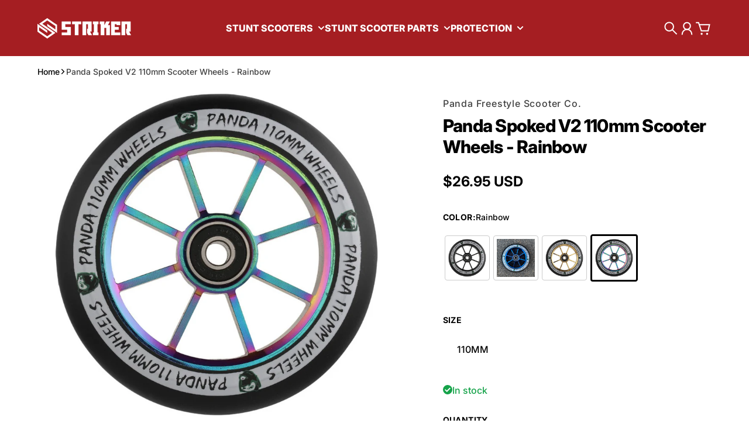

--- FILE ---
content_type: text/html; charset=utf-8
request_url: https://strikerscooterparts.com/collections/all/CUSTOM_179010?view=json
body_size: 35068
content:
<!doctype html>
<html
  class="
    no-js
    section-spacing-normal
    block-spacing-small
    
      scroll-animations-enabled
    
    
      image-hover-zoom-enabled
    
  "
  lang="en"
>
  <head>
    <meta charset="utf-8">
    <meta http-equiv="X-UA-Compatible" content="IE=edge">
    <meta name="viewport" content="width=device-width,initial-scale=1,maximum-scale=1">
    <meta name="theme-color" content="">
    <link rel="canonical" href="https://strikerscooterparts.com/collections/all/custom_179010">
    <link rel="preconnect" href="https://cdn.shopify.com" crossorigin>

    
      <link rel="icon" type="image/png" href="//strikerscooterparts.com/cdn/shop/files/ROUND-LOGO-WHITE.png?crop=center&height=32&v=1638455774&width=32">
    


    

<meta property="og:site_name" content="Striker scooter parts">
<meta property="og:url" content="https://strikerscooterparts.com/collections/all/custom_179010">
<meta property="og:title" content="Products">
<meta property="og:type" content="website">
<meta property="og:description" content="Striker Scooter Parts is your scootering specialist with years of experience. Get all your high quality scootering parts, complete stunt scooters and protection gear directly from our new webshop. Become the best with Striker Scooter Parts!
"><meta name="twitter:card" content="summary_large_image">
<meta name="twitter:title" content="Products">
<meta name="twitter:description" content="Striker Scooter Parts is your scootering specialist with years of experience. Get all your high quality scootering parts, complete stunt scooters and protection gear directly from our new webshop. Become the best with Striker Scooter Parts!
">


    <script type="module" src="//strikerscooterparts.com/cdn/shop/t/17/assets/vendor.mjs?v=30529639322553009171720070208" defer></script>

    <script>window.performance && window.performance.mark && window.performance.mark('shopify.content_for_header.start');</script><meta name="google-site-verification" content="ilvhKETp9VrZXq3FM7YVW4cZ529Se72nx4s5eWp44Ek">
<meta id="shopify-digital-wallet" name="shopify-digital-wallet" content="/15700755/digital_wallets/dialog">
<meta name="shopify-checkout-api-token" content="4ca660982e34fbb91572a1e3a7c2e1a6">
<meta id="in-context-paypal-metadata" data-shop-id="15700755" data-venmo-supported="false" data-environment="production" data-locale="en_US" data-paypal-v4="true" data-currency="USD">
<link rel="alternate" type="application/atom+xml" title="Feed" href="/collections/all/CUSTOM_179010.atom" />
<link rel="alternate" hreflang="x-default" href="https://strikerscooterparts.com/collections/all/custom_179010">
<link rel="alternate" hreflang="en" href="https://strikerscooterparts.com/collections/all/custom_179010">
<link rel="alternate" hreflang="de" href="https://strikerscooterparts.com/de/collections/all/custom_179010">
<link rel="alternate" hreflang="en-DK" href="https://strikerscooterparts.com/en-dk/collections/all/custom_179010">
<link rel="alternate" hreflang="da-DK" href="https://strikerscooterparts.com/da-dk/collections/all/custom_179010">
<link rel="alternate" hreflang="en-SE" href="https://strikerscooterparts.com/en-se/collections/all/custom_179010">
<link rel="alternate" hreflang="sv-SE" href="https://strikerscooterparts.com/sv-se/collections/all/custom_179010">
<link rel="alternate" hreflang="en-NL" href="https://strikerscooterparts.com/en-nl/collections/all/custom_179010">
<link rel="alternate" hreflang="nl-NL" href="https://strikerscooterparts.com/nl-nl/collections/all/custom_179010">
<link rel="alternate" hreflang="en-FR" href="https://strikerscooterparts.com/en-fr/collections/all/custom_179010">
<link rel="alternate" hreflang="fr-FR" href="https://strikerscooterparts.com/fr-fr/collections/all/custom_179010">
<link rel="alternate" hreflang="en-ES" href="https://strikerscooterparts.com/en-es/collections/all/custom_179010">
<link rel="alternate" hreflang="es-ES" href="https://strikerscooterparts.com/es-es/collections/all/custom_179010">
<link rel="alternate" hreflang="en-FI" href="https://strikerscooterparts.com/en-fi/collections/all/custom_179010">
<link rel="alternate" hreflang="fi-FI" href="https://strikerscooterparts.com/fi-fi/collections/all/custom_179010">
<link rel="alternate" hreflang="de-AT" href="https://strikerscooterparts.com/de-at/collections/all/custom_179010">
<script async="async" src="/checkouts/internal/preloads.js?locale=en-US"></script>
<link rel="preconnect" href="https://shop.app" crossorigin="anonymous">
<script async="async" src="https://shop.app/checkouts/internal/preloads.js?locale=en-US&shop_id=15700755" crossorigin="anonymous"></script>
<script id="apple-pay-shop-capabilities" type="application/json">{"shopId":15700755,"countryCode":"DK","currencyCode":"USD","merchantCapabilities":["supports3DS"],"merchantId":"gid:\/\/shopify\/Shop\/15700755","merchantName":"Striker scooter parts","requiredBillingContactFields":["postalAddress","email","phone"],"requiredShippingContactFields":["postalAddress","email","phone"],"shippingType":"shipping","supportedNetworks":["visa","maestro","masterCard","amex"],"total":{"type":"pending","label":"Striker scooter parts","amount":"1.00"},"shopifyPaymentsEnabled":true,"supportsSubscriptions":true}</script>
<script id="shopify-features" type="application/json">{"accessToken":"4ca660982e34fbb91572a1e3a7c2e1a6","betas":["rich-media-storefront-analytics"],"domain":"strikerscooterparts.com","predictiveSearch":true,"shopId":15700755,"locale":"en"}</script>
<script>var Shopify = Shopify || {};
Shopify.shop = "strikerscooterpart.myshopify.com";
Shopify.locale = "en";
Shopify.currency = {"active":"USD","rate":"1.0"};
Shopify.country = "US";
Shopify.theme = {"name":"Essence Theme Update [04-07-2024]","id":167328514383,"schema_name":"Essence","schema_version":"1.3.0","theme_store_id":2366,"role":"main"};
Shopify.theme.handle = "null";
Shopify.theme.style = {"id":null,"handle":null};
Shopify.cdnHost = "strikerscooterparts.com/cdn";
Shopify.routes = Shopify.routes || {};
Shopify.routes.root = "/";</script>
<script type="module">!function(o){(o.Shopify=o.Shopify||{}).modules=!0}(window);</script>
<script>!function(o){function n(){var o=[];function n(){o.push(Array.prototype.slice.apply(arguments))}return n.q=o,n}var t=o.Shopify=o.Shopify||{};t.loadFeatures=n(),t.autoloadFeatures=n()}(window);</script>
<script>
  window.ShopifyPay = window.ShopifyPay || {};
  window.ShopifyPay.apiHost = "shop.app\/pay";
  window.ShopifyPay.redirectState = null;
</script>
<script id="shop-js-analytics" type="application/json">{"pageType":"collection"}</script>
<script defer="defer" async type="module" src="//strikerscooterparts.com/cdn/shopifycloud/shop-js/modules/v2/client.init-shop-cart-sync_BT-GjEfc.en.esm.js"></script>
<script defer="defer" async type="module" src="//strikerscooterparts.com/cdn/shopifycloud/shop-js/modules/v2/chunk.common_D58fp_Oc.esm.js"></script>
<script defer="defer" async type="module" src="//strikerscooterparts.com/cdn/shopifycloud/shop-js/modules/v2/chunk.modal_xMitdFEc.esm.js"></script>
<script type="module">
  await import("//strikerscooterparts.com/cdn/shopifycloud/shop-js/modules/v2/client.init-shop-cart-sync_BT-GjEfc.en.esm.js");
await import("//strikerscooterparts.com/cdn/shopifycloud/shop-js/modules/v2/chunk.common_D58fp_Oc.esm.js");
await import("//strikerscooterparts.com/cdn/shopifycloud/shop-js/modules/v2/chunk.modal_xMitdFEc.esm.js");

  window.Shopify.SignInWithShop?.initShopCartSync?.({"fedCMEnabled":true,"windoidEnabled":true});

</script>
<script>
  window.Shopify = window.Shopify || {};
  if (!window.Shopify.featureAssets) window.Shopify.featureAssets = {};
  window.Shopify.featureAssets['shop-js'] = {"shop-cart-sync":["modules/v2/client.shop-cart-sync_DZOKe7Ll.en.esm.js","modules/v2/chunk.common_D58fp_Oc.esm.js","modules/v2/chunk.modal_xMitdFEc.esm.js"],"init-fed-cm":["modules/v2/client.init-fed-cm_B6oLuCjv.en.esm.js","modules/v2/chunk.common_D58fp_Oc.esm.js","modules/v2/chunk.modal_xMitdFEc.esm.js"],"shop-cash-offers":["modules/v2/client.shop-cash-offers_D2sdYoxE.en.esm.js","modules/v2/chunk.common_D58fp_Oc.esm.js","modules/v2/chunk.modal_xMitdFEc.esm.js"],"shop-login-button":["modules/v2/client.shop-login-button_QeVjl5Y3.en.esm.js","modules/v2/chunk.common_D58fp_Oc.esm.js","modules/v2/chunk.modal_xMitdFEc.esm.js"],"pay-button":["modules/v2/client.pay-button_DXTOsIq6.en.esm.js","modules/v2/chunk.common_D58fp_Oc.esm.js","modules/v2/chunk.modal_xMitdFEc.esm.js"],"shop-button":["modules/v2/client.shop-button_DQZHx9pm.en.esm.js","modules/v2/chunk.common_D58fp_Oc.esm.js","modules/v2/chunk.modal_xMitdFEc.esm.js"],"avatar":["modules/v2/client.avatar_BTnouDA3.en.esm.js"],"init-windoid":["modules/v2/client.init-windoid_CR1B-cfM.en.esm.js","modules/v2/chunk.common_D58fp_Oc.esm.js","modules/v2/chunk.modal_xMitdFEc.esm.js"],"init-shop-for-new-customer-accounts":["modules/v2/client.init-shop-for-new-customer-accounts_C_vY_xzh.en.esm.js","modules/v2/client.shop-login-button_QeVjl5Y3.en.esm.js","modules/v2/chunk.common_D58fp_Oc.esm.js","modules/v2/chunk.modal_xMitdFEc.esm.js"],"init-shop-email-lookup-coordinator":["modules/v2/client.init-shop-email-lookup-coordinator_BI7n9ZSv.en.esm.js","modules/v2/chunk.common_D58fp_Oc.esm.js","modules/v2/chunk.modal_xMitdFEc.esm.js"],"init-shop-cart-sync":["modules/v2/client.init-shop-cart-sync_BT-GjEfc.en.esm.js","modules/v2/chunk.common_D58fp_Oc.esm.js","modules/v2/chunk.modal_xMitdFEc.esm.js"],"shop-toast-manager":["modules/v2/client.shop-toast-manager_DiYdP3xc.en.esm.js","modules/v2/chunk.common_D58fp_Oc.esm.js","modules/v2/chunk.modal_xMitdFEc.esm.js"],"init-customer-accounts":["modules/v2/client.init-customer-accounts_D9ZNqS-Q.en.esm.js","modules/v2/client.shop-login-button_QeVjl5Y3.en.esm.js","modules/v2/chunk.common_D58fp_Oc.esm.js","modules/v2/chunk.modal_xMitdFEc.esm.js"],"init-customer-accounts-sign-up":["modules/v2/client.init-customer-accounts-sign-up_iGw4briv.en.esm.js","modules/v2/client.shop-login-button_QeVjl5Y3.en.esm.js","modules/v2/chunk.common_D58fp_Oc.esm.js","modules/v2/chunk.modal_xMitdFEc.esm.js"],"shop-follow-button":["modules/v2/client.shop-follow-button_CqMgW2wH.en.esm.js","modules/v2/chunk.common_D58fp_Oc.esm.js","modules/v2/chunk.modal_xMitdFEc.esm.js"],"checkout-modal":["modules/v2/client.checkout-modal_xHeaAweL.en.esm.js","modules/v2/chunk.common_D58fp_Oc.esm.js","modules/v2/chunk.modal_xMitdFEc.esm.js"],"shop-login":["modules/v2/client.shop-login_D91U-Q7h.en.esm.js","modules/v2/chunk.common_D58fp_Oc.esm.js","modules/v2/chunk.modal_xMitdFEc.esm.js"],"lead-capture":["modules/v2/client.lead-capture_BJmE1dJe.en.esm.js","modules/v2/chunk.common_D58fp_Oc.esm.js","modules/v2/chunk.modal_xMitdFEc.esm.js"],"payment-terms":["modules/v2/client.payment-terms_Ci9AEqFq.en.esm.js","modules/v2/chunk.common_D58fp_Oc.esm.js","modules/v2/chunk.modal_xMitdFEc.esm.js"]};
</script>
<script>(function() {
  var isLoaded = false;
  function asyncLoad() {
    if (isLoaded) return;
    isLoaded = true;
    var urls = ["https:\/\/gdprcdn.b-cdn.net\/js\/gdpr_cookie_consent.min.js?shop=strikerscooterpart.myshopify.com"];
    for (var i = 0; i < urls.length; i++) {
      var s = document.createElement('script');
      s.type = 'text/javascript';
      s.async = true;
      s.src = urls[i];
      var x = document.getElementsByTagName('script')[0];
      x.parentNode.insertBefore(s, x);
    }
  };
  if(window.attachEvent) {
    window.attachEvent('onload', asyncLoad);
  } else {
    window.addEventListener('load', asyncLoad, false);
  }
})();</script>
<script id="__st">var __st={"a":15700755,"offset":3600,"reqid":"ab2cab52-9cdd-482f-a4a8-7b5b064f4e3a-1769039939","pageurl":"strikerscooterparts.com\/collections\/all\/CUSTOM_179010?view=json","u":"acaf37d31c67","p":"collection"};</script>
<script>window.ShopifyPaypalV4VisibilityTracking = true;</script>
<script id="captcha-bootstrap">!function(){'use strict';const t='contact',e='account',n='new_comment',o=[[t,t],['blogs',n],['comments',n],[t,'customer']],c=[[e,'customer_login'],[e,'guest_login'],[e,'recover_customer_password'],[e,'create_customer']],r=t=>t.map((([t,e])=>`form[action*='/${t}']:not([data-nocaptcha='true']) input[name='form_type'][value='${e}']`)).join(','),a=t=>()=>t?[...document.querySelectorAll(t)].map((t=>t.form)):[];function s(){const t=[...o],e=r(t);return a(e)}const i='password',u='form_key',d=['recaptcha-v3-token','g-recaptcha-response','h-captcha-response',i],f=()=>{try{return window.sessionStorage}catch{return}},m='__shopify_v',_=t=>t.elements[u];function p(t,e,n=!1){try{const o=window.sessionStorage,c=JSON.parse(o.getItem(e)),{data:r}=function(t){const{data:e,action:n}=t;return t[m]||n?{data:e,action:n}:{data:t,action:n}}(c);for(const[e,n]of Object.entries(r))t.elements[e]&&(t.elements[e].value=n);n&&o.removeItem(e)}catch(o){console.error('form repopulation failed',{error:o})}}const l='form_type',E='cptcha';function T(t){t.dataset[E]=!0}const w=window,h=w.document,L='Shopify',v='ce_forms',y='captcha';let A=!1;((t,e)=>{const n=(g='f06e6c50-85a8-45c8-87d0-21a2b65856fe',I='https://cdn.shopify.com/shopifycloud/storefront-forms-hcaptcha/ce_storefront_forms_captcha_hcaptcha.v1.5.2.iife.js',D={infoText:'Protected by hCaptcha',privacyText:'Privacy',termsText:'Terms'},(t,e,n)=>{const o=w[L][v],c=o.bindForm;if(c)return c(t,g,e,D).then(n);var r;o.q.push([[t,g,e,D],n]),r=I,A||(h.body.append(Object.assign(h.createElement('script'),{id:'captcha-provider',async:!0,src:r})),A=!0)});var g,I,D;w[L]=w[L]||{},w[L][v]=w[L][v]||{},w[L][v].q=[],w[L][y]=w[L][y]||{},w[L][y].protect=function(t,e){n(t,void 0,e),T(t)},Object.freeze(w[L][y]),function(t,e,n,w,h,L){const[v,y,A,g]=function(t,e,n){const i=e?o:[],u=t?c:[],d=[...i,...u],f=r(d),m=r(i),_=r(d.filter((([t,e])=>n.includes(e))));return[a(f),a(m),a(_),s()]}(w,h,L),I=t=>{const e=t.target;return e instanceof HTMLFormElement?e:e&&e.form},D=t=>v().includes(t);t.addEventListener('submit',(t=>{const e=I(t);if(!e)return;const n=D(e)&&!e.dataset.hcaptchaBound&&!e.dataset.recaptchaBound,o=_(e),c=g().includes(e)&&(!o||!o.value);(n||c)&&t.preventDefault(),c&&!n&&(function(t){try{if(!f())return;!function(t){const e=f();if(!e)return;const n=_(t);if(!n)return;const o=n.value;o&&e.removeItem(o)}(t);const e=Array.from(Array(32),(()=>Math.random().toString(36)[2])).join('');!function(t,e){_(t)||t.append(Object.assign(document.createElement('input'),{type:'hidden',name:u})),t.elements[u].value=e}(t,e),function(t,e){const n=f();if(!n)return;const o=[...t.querySelectorAll(`input[type='${i}']`)].map((({name:t})=>t)),c=[...d,...o],r={};for(const[a,s]of new FormData(t).entries())c.includes(a)||(r[a]=s);n.setItem(e,JSON.stringify({[m]:1,action:t.action,data:r}))}(t,e)}catch(e){console.error('failed to persist form',e)}}(e),e.submit())}));const S=(t,e)=>{t&&!t.dataset[E]&&(n(t,e.some((e=>e===t))),T(t))};for(const o of['focusin','change'])t.addEventListener(o,(t=>{const e=I(t);D(e)&&S(e,y())}));const B=e.get('form_key'),M=e.get(l),P=B&&M;t.addEventListener('DOMContentLoaded',(()=>{const t=y();if(P)for(const e of t)e.elements[l].value===M&&p(e,B);[...new Set([...A(),...v().filter((t=>'true'===t.dataset.shopifyCaptcha))])].forEach((e=>S(e,t)))}))}(h,new URLSearchParams(w.location.search),n,t,e,['guest_login'])})(!0,!0)}();</script>
<script integrity="sha256-4kQ18oKyAcykRKYeNunJcIwy7WH5gtpwJnB7kiuLZ1E=" data-source-attribution="shopify.loadfeatures" defer="defer" src="//strikerscooterparts.com/cdn/shopifycloud/storefront/assets/storefront/load_feature-a0a9edcb.js" crossorigin="anonymous"></script>
<script crossorigin="anonymous" defer="defer" src="//strikerscooterparts.com/cdn/shopifycloud/storefront/assets/shopify_pay/storefront-65b4c6d7.js?v=20250812"></script>
<script data-source-attribution="shopify.dynamic_checkout.dynamic.init">var Shopify=Shopify||{};Shopify.PaymentButton=Shopify.PaymentButton||{isStorefrontPortableWallets:!0,init:function(){window.Shopify.PaymentButton.init=function(){};var t=document.createElement("script");t.src="https://strikerscooterparts.com/cdn/shopifycloud/portable-wallets/latest/portable-wallets.en.js",t.type="module",document.head.appendChild(t)}};
</script>
<script data-source-attribution="shopify.dynamic_checkout.buyer_consent">
  function portableWalletsHideBuyerConsent(e){var t=document.getElementById("shopify-buyer-consent"),n=document.getElementById("shopify-subscription-policy-button");t&&n&&(t.classList.add("hidden"),t.setAttribute("aria-hidden","true"),n.removeEventListener("click",e))}function portableWalletsShowBuyerConsent(e){var t=document.getElementById("shopify-buyer-consent"),n=document.getElementById("shopify-subscription-policy-button");t&&n&&(t.classList.remove("hidden"),t.removeAttribute("aria-hidden"),n.addEventListener("click",e))}window.Shopify?.PaymentButton&&(window.Shopify.PaymentButton.hideBuyerConsent=portableWalletsHideBuyerConsent,window.Shopify.PaymentButton.showBuyerConsent=portableWalletsShowBuyerConsent);
</script>
<script data-source-attribution="shopify.dynamic_checkout.cart.bootstrap">document.addEventListener("DOMContentLoaded",(function(){function t(){return document.querySelector("shopify-accelerated-checkout-cart, shopify-accelerated-checkout")}if(t())Shopify.PaymentButton.init();else{new MutationObserver((function(e,n){t()&&(Shopify.PaymentButton.init(),n.disconnect())})).observe(document.body,{childList:!0,subtree:!0})}}));
</script>
<link id="shopify-accelerated-checkout-styles" rel="stylesheet" media="screen" href="https://strikerscooterparts.com/cdn/shopifycloud/portable-wallets/latest/accelerated-checkout-backwards-compat.css" crossorigin="anonymous">
<style id="shopify-accelerated-checkout-cart">
        #shopify-buyer-consent {
  margin-top: 1em;
  display: inline-block;
  width: 100%;
}

#shopify-buyer-consent.hidden {
  display: none;
}

#shopify-subscription-policy-button {
  background: none;
  border: none;
  padding: 0;
  text-decoration: underline;
  font-size: inherit;
  cursor: pointer;
}

#shopify-subscription-policy-button::before {
  box-shadow: none;
}

      </style>

<script>window.performance && window.performance.mark && window.performance.mark('shopify.content_for_header.end');</script>

    <script>
      document.documentElement.className = document.documentElement.className.replace('no-js', 'js');
    </script>

    

<style>
    :root {
      --color-base-background: 255 255 255;
      --color-base-foreground: 0 0 0;
      --color-base-headings: 0 0 0;
      --color-base-accent: 0 0 0;
      --color-base-accent-foreground: 255 255 255;

      --button-primary-background: 165 30 34;
      --button-primary-background-hover: 191 35 39; --button-primary-background-active: 139 25 29;

      --button-primary-foreground: 255 255 255;

      --button-secondary-background: 22 163 74;
      --button-secondary-background-hover: 26 190 86; --button-secondary-background-active: 18 136 62;

      --button-secondary-foreground: 255 255 255;

      --color-header-background: 165 30 34;
      --color-header-foreground: 255 255 255;

      --color-footer-background: 165 30 34;
      --color-footer-foreground: 255 255 255;

      --color-product-card-background: 255 255 255;
      --color-product-card-text: 0 0 0;

      --color-sale-badge: 209 43 35;
      --color-sale-badge-text: 255 255 255;
      --color-sale-price: 209 43 35;

      --color-sold-out-badge: 0 0 0;
      --color-sold-out-badge-text: 255 255 255;

      --color-rating-star: 255 198 13;

      --color-in-stock-text: 22 163 74;
      --color-low-stock-text: 220 38 38;

      --color-free-shipping-bar: 0 0 0;

      --color-modal-background: 255 255 255;
      --color-modal-foreground: 0 0 0;

      --color-article-category-badge: 0 0 0;
      --color-article-category-badge-text: 255 255 255;

      --color-success: 22 163 74;
      --color-success-light: 232 246 237;

      --color-warning: 255 198 13;
      --color-warning-light: 255 249 231;

      --color-danger: 220 38 38;
      --color-danger-light: 252 233 233;

      
      
        --color-active-filter-pill: var(--color-base-foreground) / 6%;
        --color-active-filter-pill-foreground: var(--color-base-foreground);
      

      
        --color-input-accent: var(--color-base-accent);
        --color-input-accent-foreground: var(--color-base-accent-foreground);
      

      
        --color-progress-bar: var(--color-base-accent);
      

      
        --color-range-slider: var(--color-base-accent);
      

      
        --color-selected-dropdown-item: rgb(var(--color-base-accent) / 8%);
        --color-selected-dropdown-item-foreground: var(--color-base-foreground);
      

      
        --color-cart-badge: var(--button-secondary-background);
        --color-cart-badge-foreground: var(--button-secondary-foreground);
      

      

      --main-bg-number: 16646655;
    }

    
</style>



<style>
  @font-face {
  font-family: Inter;
  font-weight: 500;
  font-style: normal;
  font-display: swap;
  src: url("//strikerscooterparts.com/cdn/fonts/inter/inter_n5.d7101d5e168594dd06f56f290dd759fba5431d97.woff2") format("woff2"),
       url("//strikerscooterparts.com/cdn/fonts/inter/inter_n5.5332a76bbd27da00474c136abb1ca3cbbf259068.woff") format("woff");
}

  @font-face {
  font-family: Inter;
  font-weight: 700;
  font-style: normal;
  font-display: swap;
  src: url("//strikerscooterparts.com/cdn/fonts/inter/inter_n7.02711e6b374660cfc7915d1afc1c204e633421e4.woff2") format("woff2"),
       url("//strikerscooterparts.com/cdn/fonts/inter/inter_n7.6dab87426f6b8813070abd79972ceaf2f8d3b012.woff") format("woff");
}

  @font-face {
  font-family: Inter;
  font-weight: 500;
  font-style: italic;
  font-display: swap;
  src: url("//strikerscooterparts.com/cdn/fonts/inter/inter_i5.4474f48e6ab2b1e01aa2b6d942dd27fa24f2d99f.woff2") format("woff2"),
       url("//strikerscooterparts.com/cdn/fonts/inter/inter_i5.493dbd6ee8e49f4ad722ebb68d92f201af2c2f56.woff") format("woff");
}

  @font-face {
  font-family: Inter;
  font-weight: 700;
  font-style: italic;
  font-display: swap;
  src: url("//strikerscooterparts.com/cdn/fonts/inter/inter_i7.b377bcd4cc0f160622a22d638ae7e2cd9b86ea4c.woff2") format("woff2"),
       url("//strikerscooterparts.com/cdn/fonts/inter/inter_i7.7c69a6a34e3bb44fcf6f975857e13b9a9b25beb4.woff") format("woff");
}

  @font-face {
  font-family: Inter;
  font-weight: 800;
  font-style: normal;
  font-display: swap;
  src: url("//strikerscooterparts.com/cdn/fonts/inter/inter_n8.d15c916037fee1656886aab64725534609d62cc8.woff2") format("woff2"),
       url("//strikerscooterparts.com/cdn/fonts/inter/inter_n8.c88637171fecf10ab2d88c89dbf06f41a1ae8be5.woff") format("woff");
}


  :root {
    --font-body-family: Inter, sans-serif;
    --font-body-style: normal;
    --font-body-weight: 500;
    --font-body-weight-bold: 700;

    --font-heading-family: Inter, sans-serif;
    --font-heading-style: normal;
    --font-heading-weight: 800;
    --heading-text-transform: normal;
    --heading-letter-spacing: -0.025em;

    --font-body-scale: 1.0;
    --font-body-letter-spacing: 0.0em;

    
        --navigation-font-family: var(--font-heading-family);
        --navigation-font-weight: var(--font-heading-weight);
      

    --navigation-text-transform: uppercase;

    
        --button-font-family: var(--font-body-family);
        --button-font-weight: var(--font-body-weight-bold);
      

    --button-text-transform: uppercase;

    
        --label-font-family: var(--font-body-family);
        --label-font-weight: var(--font-body-weight-bold);
      

    --label-text-transform: uppercase;


    --label-font-size: var(--size-text-sm);

    
        --product-card-font-family: var(--font-body-family);
        --product-card-font-weight: var(--font-body-weight-bold);
      

    
        --accordion-font-family: var(--font-heading-family);
        --accordion-font-weight: var(--font-heading-weight);
        --accordion-text-transform: var(--heading-text-transform);
        --accordion-letter-spacing: var(--heading-letter-spacing);
      

    --font-heading-scale: 1;
    --size-text-h0: calc(var(--size-h0-rfs) * var(--font-heading-scale));
    --size-text-h1: calc(var(--size-h1-rfs) * var(--font-heading-scale));
    --size-text-h2: calc(var(--size-h2-rfs) * var(--font-heading-scale));
    --size-text-h3: calc(var(--size-h3-rfs) * var(--font-heading-scale));
    --size-text-h4: calc(var(--size-h4-rfs) * var(--font-heading-scale));
    --size-text-h5: calc(var(--size-h5-rfs) * var(--font-heading-scale));
    --size-text-h6: calc(var(--size-h6-rfs) * var(--font-heading-scale));
  }
</style>
<style>
:root {
  --container-max-inner-width-const: 1600px;
}
</style>
<style>
  :root {
    --block-corner-radius: 4px;
    --block-sm-corner-radius: calc(min(var(--block-corner-radius), .5rem));
    --block-xs-corner-radius: calc(min(var(--block-corner-radius), .25rem));

    --button-corner-radius: 64px;
    --input-corner-radius: 4px;
    --dropdown-corner-radius: 4px;

    --image-background-shade: 0.97;

    
        --color-swatch-border-radius: 9999px;
        --color-swatch-aspect-ratio: 1.0;
      

    
        --product-card-image-aspect: 1;
      
  }

  


  

  
</style>


<style>
  :root {
    --svg-message-danger: url("data:image/svg+xml,%3Csvg viewBox='0 0 13 13' fill='none' xmlns='http://www.w3.org/2000/svg'%3E%3Cpath d='M5.76034 2.98801L5.87883 7.7671H7.12297L7.24146 2.98801H5.76034ZM6.5009 10.2356C6.95017 10.2356 7.30563 9.89497 7.30563 9.4605C7.30563 9.02604 6.95017 8.68538 6.5009 8.68538C6.05163 8.68538 5.69615 9.02604 5.69615 9.4605C5.69615 9.89497 6.05163 10.2356 6.5009 10.2356Z' fill='white'/%3E%3C/svg%3E%0A");
    --svg-circle-check: url("data:image/svg+xml,%3Csvg viewBox='0 0 13 13' fill='none' xmlns='http://www.w3.org/2000/svg'%3E%3Cpath d='M3.01528 6.3321L5.44807 8.7649L9.98472 4.2351' stroke='white' stroke-width='1.5'/%3E%3C/svg%3E%0A");
    --svg-message-success: var(--svg-circle-check);
    --svg-message-unavailable: url("data:image/svg+xml,%3Csvg viewBox='0 0 48 48' fill='none' xmlns='http://www.w3.org/2000/svg'%3E%3Crect x='11.9792' y='16.2218' width='6' height='28' transform='rotate(-45 11.9792 16.2218)' fill='white'/%3E%3Crect x='16.2218' y='36.0208' width='6' height='28' transform='rotate(-135 16.2218 36.0208)' fill='white'/%3E%3C/svg%3E%0A");

    --svg-star: url("data:image/svg+xml,%3Csvg viewBox='0 0 64 64' fill='none' xmlns='http://www.w3.org/2000/svg'%3E%3Cg clip-path='url(%23clip0_1_2)'%3E%3Cpath d='M32 3L39.1844 25.1115H62.4338L43.6247 38.7771L50.8091 60.8885L32 47.2229L13.1909 60.8885L20.3753 38.7771L1.56619 25.1115H24.8156L32 3Z' fill='black'/%3E%3C/g%3E%3Cdefs%3E%3CclipPath id='clip0_1_2'%3E%3Crect width='64' height='64' fill='white'/%3E%3C/clipPath%3E%3C/defs%3E%3C/svg%3E%0A");
    --svg-check: url("data:image/svg+xml,%3Csvg%20viewBox=%220%200%2026%2026%22%20fill=%22none%22%20xmlns=%22http://www.w3.org/2000/svg%22%3E%0A%20%20%3Cpath%20d=%22M21.9865%206.8196L9.75033%2019.0558L4.55575%2013.8612%22%20stroke=%22currentColor%22%20stroke-width=%222.5%22%20/%3E%0A%3C/svg%3E%0A");
    --svg-checkbox-check: url("data:image/svg+xml,%3Csvg%20viewBox=%220%200%2026%2026%22%20fill=%22none%22%20xmlns=%22http://www.w3.org/2000/svg%22%3E%0A%20%20%3Cpath%20d=%22M21.9865%206.8196L9.75033%2019.0558L4.55575%2013.8612%22%20stroke=%22white%22%20stroke-width=%222.5%22%20/%3E%0A%3C/svg%3E%0A");
    --svg-chevron: url("data:image/svg+xml,%3Csvg%20class=%22icon-chevron%22%20viewBox=%220%200%2024%2024%22%20fill=%22none%22%20xmlns=%22http://www.w3.org/2000/svg%22%3E%0A%20%20%3Cpath%0A%20%20%20%20d=%22M8.00003%2020L16%2012L8.00003%204.00004%22%0A%20%20%20%20stroke=%22currentColor%22%0A%20%20%20%20stroke-width=%22var(--icon-stroke-width,%202)%22%0A%20%20%20%20stroke-linecap=%22var(--icon-stroke-linecap)%22%0A%20%20%20%20stroke-linejoin=%22var(--icon-stroke-linejoin)%22%0A%20%20%20%20vector-effect=%22non-scaling-stroke%22%20/%3E%0A%3C/svg%3E%0A");

    
        --icon-xs-stroke-width: 1.5px;
        --icon-sm-stroke-width: 1.75px;
        --icon-md-stroke-width: 1.875px;
        --icon-lg-stroke-width: 2px;
        --icon-xl-stroke-width: 2.5px;
      


    --icon-stroke-width: var(--icon-md-stroke-width);

    --icon-stroke-linecap: square;
    --icon-stroke-linejoin: square;
  }
</style>


    <link href="//strikerscooterparts.com/cdn/shop/t/17/assets/main.css?v=22923953948320766191720070204" rel="stylesheet" type="text/css" media="all" />
   <!-- Google Webmaster Tools Site Verification -->
<meta name="google-site-verification" content="ilvhKETp9VrZXq3FM7YVW4cZ529Se72nx4s5eWp44Ek" />
<link href="https://monorail-edge.shopifysvc.com" rel="dns-prefetch">
<script>(function(){if ("sendBeacon" in navigator && "performance" in window) {try {var session_token_from_headers = performance.getEntriesByType('navigation')[0].serverTiming.find(x => x.name == '_s').description;} catch {var session_token_from_headers = undefined;}var session_cookie_matches = document.cookie.match(/_shopify_s=([^;]*)/);var session_token_from_cookie = session_cookie_matches && session_cookie_matches.length === 2 ? session_cookie_matches[1] : "";var session_token = session_token_from_headers || session_token_from_cookie || "";function handle_abandonment_event(e) {var entries = performance.getEntries().filter(function(entry) {return /monorail-edge.shopifysvc.com/.test(entry.name);});if (!window.abandonment_tracked && entries.length === 0) {window.abandonment_tracked = true;var currentMs = Date.now();var navigation_start = performance.timing.navigationStart;var payload = {shop_id: 15700755,url: window.location.href,navigation_start,duration: currentMs - navigation_start,session_token,page_type: "collection"};window.navigator.sendBeacon("https://monorail-edge.shopifysvc.com/v1/produce", JSON.stringify({schema_id: "online_store_buyer_site_abandonment/1.1",payload: payload,metadata: {event_created_at_ms: currentMs,event_sent_at_ms: currentMs}}));}}window.addEventListener('pagehide', handle_abandonment_event);}}());</script>
<script id="web-pixels-manager-setup">(function e(e,d,r,n,o){if(void 0===o&&(o={}),!Boolean(null===(a=null===(i=window.Shopify)||void 0===i?void 0:i.analytics)||void 0===a?void 0:a.replayQueue)){var i,a;window.Shopify=window.Shopify||{};var t=window.Shopify;t.analytics=t.analytics||{};var s=t.analytics;s.replayQueue=[],s.publish=function(e,d,r){return s.replayQueue.push([e,d,r]),!0};try{self.performance.mark("wpm:start")}catch(e){}var l=function(){var e={modern:/Edge?\/(1{2}[4-9]|1[2-9]\d|[2-9]\d{2}|\d{4,})\.\d+(\.\d+|)|Firefox\/(1{2}[4-9]|1[2-9]\d|[2-9]\d{2}|\d{4,})\.\d+(\.\d+|)|Chrom(ium|e)\/(9{2}|\d{3,})\.\d+(\.\d+|)|(Maci|X1{2}).+ Version\/(15\.\d+|(1[6-9]|[2-9]\d|\d{3,})\.\d+)([,.]\d+|)( \(\w+\)|)( Mobile\/\w+|) Safari\/|Chrome.+OPR\/(9{2}|\d{3,})\.\d+\.\d+|(CPU[ +]OS|iPhone[ +]OS|CPU[ +]iPhone|CPU IPhone OS|CPU iPad OS)[ +]+(15[._]\d+|(1[6-9]|[2-9]\d|\d{3,})[._]\d+)([._]\d+|)|Android:?[ /-](13[3-9]|1[4-9]\d|[2-9]\d{2}|\d{4,})(\.\d+|)(\.\d+|)|Android.+Firefox\/(13[5-9]|1[4-9]\d|[2-9]\d{2}|\d{4,})\.\d+(\.\d+|)|Android.+Chrom(ium|e)\/(13[3-9]|1[4-9]\d|[2-9]\d{2}|\d{4,})\.\d+(\.\d+|)|SamsungBrowser\/([2-9]\d|\d{3,})\.\d+/,legacy:/Edge?\/(1[6-9]|[2-9]\d|\d{3,})\.\d+(\.\d+|)|Firefox\/(5[4-9]|[6-9]\d|\d{3,})\.\d+(\.\d+|)|Chrom(ium|e)\/(5[1-9]|[6-9]\d|\d{3,})\.\d+(\.\d+|)([\d.]+$|.*Safari\/(?![\d.]+ Edge\/[\d.]+$))|(Maci|X1{2}).+ Version\/(10\.\d+|(1[1-9]|[2-9]\d|\d{3,})\.\d+)([,.]\d+|)( \(\w+\)|)( Mobile\/\w+|) Safari\/|Chrome.+OPR\/(3[89]|[4-9]\d|\d{3,})\.\d+\.\d+|(CPU[ +]OS|iPhone[ +]OS|CPU[ +]iPhone|CPU IPhone OS|CPU iPad OS)[ +]+(10[._]\d+|(1[1-9]|[2-9]\d|\d{3,})[._]\d+)([._]\d+|)|Android:?[ /-](13[3-9]|1[4-9]\d|[2-9]\d{2}|\d{4,})(\.\d+|)(\.\d+|)|Mobile Safari.+OPR\/([89]\d|\d{3,})\.\d+\.\d+|Android.+Firefox\/(13[5-9]|1[4-9]\d|[2-9]\d{2}|\d{4,})\.\d+(\.\d+|)|Android.+Chrom(ium|e)\/(13[3-9]|1[4-9]\d|[2-9]\d{2}|\d{4,})\.\d+(\.\d+|)|Android.+(UC? ?Browser|UCWEB|U3)[ /]?(15\.([5-9]|\d{2,})|(1[6-9]|[2-9]\d|\d{3,})\.\d+)\.\d+|SamsungBrowser\/(5\.\d+|([6-9]|\d{2,})\.\d+)|Android.+MQ{2}Browser\/(14(\.(9|\d{2,})|)|(1[5-9]|[2-9]\d|\d{3,})(\.\d+|))(\.\d+|)|K[Aa][Ii]OS\/(3\.\d+|([4-9]|\d{2,})\.\d+)(\.\d+|)/},d=e.modern,r=e.legacy,n=navigator.userAgent;return n.match(d)?"modern":n.match(r)?"legacy":"unknown"}(),u="modern"===l?"modern":"legacy",c=(null!=n?n:{modern:"",legacy:""})[u],f=function(e){return[e.baseUrl,"/wpm","/b",e.hashVersion,"modern"===e.buildTarget?"m":"l",".js"].join("")}({baseUrl:d,hashVersion:r,buildTarget:u}),m=function(e){var d=e.version,r=e.bundleTarget,n=e.surface,o=e.pageUrl,i=e.monorailEndpoint;return{emit:function(e){var a=e.status,t=e.errorMsg,s=(new Date).getTime(),l=JSON.stringify({metadata:{event_sent_at_ms:s},events:[{schema_id:"web_pixels_manager_load/3.1",payload:{version:d,bundle_target:r,page_url:o,status:a,surface:n,error_msg:t},metadata:{event_created_at_ms:s}}]});if(!i)return console&&console.warn&&console.warn("[Web Pixels Manager] No Monorail endpoint provided, skipping logging."),!1;try{return self.navigator.sendBeacon.bind(self.navigator)(i,l)}catch(e){}var u=new XMLHttpRequest;try{return u.open("POST",i,!0),u.setRequestHeader("Content-Type","text/plain"),u.send(l),!0}catch(e){return console&&console.warn&&console.warn("[Web Pixels Manager] Got an unhandled error while logging to Monorail."),!1}}}}({version:r,bundleTarget:l,surface:e.surface,pageUrl:self.location.href,monorailEndpoint:e.monorailEndpoint});try{o.browserTarget=l,function(e){var d=e.src,r=e.async,n=void 0===r||r,o=e.onload,i=e.onerror,a=e.sri,t=e.scriptDataAttributes,s=void 0===t?{}:t,l=document.createElement("script"),u=document.querySelector("head"),c=document.querySelector("body");if(l.async=n,l.src=d,a&&(l.integrity=a,l.crossOrigin="anonymous"),s)for(var f in s)if(Object.prototype.hasOwnProperty.call(s,f))try{l.dataset[f]=s[f]}catch(e){}if(o&&l.addEventListener("load",o),i&&l.addEventListener("error",i),u)u.appendChild(l);else{if(!c)throw new Error("Did not find a head or body element to append the script");c.appendChild(l)}}({src:f,async:!0,onload:function(){if(!function(){var e,d;return Boolean(null===(d=null===(e=window.Shopify)||void 0===e?void 0:e.analytics)||void 0===d?void 0:d.initialized)}()){var d=window.webPixelsManager.init(e)||void 0;if(d){var r=window.Shopify.analytics;r.replayQueue.forEach((function(e){var r=e[0],n=e[1],o=e[2];d.publishCustomEvent(r,n,o)})),r.replayQueue=[],r.publish=d.publishCustomEvent,r.visitor=d.visitor,r.initialized=!0}}},onerror:function(){return m.emit({status:"failed",errorMsg:"".concat(f," has failed to load")})},sri:function(e){var d=/^sha384-[A-Za-z0-9+/=]+$/;return"string"==typeof e&&d.test(e)}(c)?c:"",scriptDataAttributes:o}),m.emit({status:"loading"})}catch(e){m.emit({status:"failed",errorMsg:(null==e?void 0:e.message)||"Unknown error"})}}})({shopId: 15700755,storefrontBaseUrl: "https://strikerscooterparts.com",extensionsBaseUrl: "https://extensions.shopifycdn.com/cdn/shopifycloud/web-pixels-manager",monorailEndpoint: "https://monorail-edge.shopifysvc.com/unstable/produce_batch",surface: "storefront-renderer",enabledBetaFlags: ["2dca8a86"],webPixelsConfigList: [{"id":"967409999","configuration":"{\"config\":\"{\\\"pixel_id\\\":\\\"G-DLC7KQN1FS\\\",\\\"target_country\\\":\\\"US\\\",\\\"gtag_events\\\":[{\\\"type\\\":\\\"search\\\",\\\"action_label\\\":[\\\"G-DLC7KQN1FS\\\",\\\"AW-10872897476\\\/ZGX8CNy28qsDEMT_zMAo\\\"]},{\\\"type\\\":\\\"begin_checkout\\\",\\\"action_label\\\":[\\\"G-DLC7KQN1FS\\\",\\\"AW-10872897476\\\/S624CNm28qsDEMT_zMAo\\\"]},{\\\"type\\\":\\\"view_item\\\",\\\"action_label\\\":[\\\"G-DLC7KQN1FS\\\",\\\"AW-10872897476\\\/6dgRCNu18qsDEMT_zMAo\\\",\\\"MC-LZWH1NQNYB\\\"]},{\\\"type\\\":\\\"purchase\\\",\\\"action_label\\\":[\\\"G-DLC7KQN1FS\\\",\\\"AW-10872897476\\\/TdDQCNi18qsDEMT_zMAo\\\",\\\"MC-LZWH1NQNYB\\\"]},{\\\"type\\\":\\\"page_view\\\",\\\"action_label\\\":[\\\"G-DLC7KQN1FS\\\",\\\"AW-10872897476\\\/z4NfCNW18qsDEMT_zMAo\\\",\\\"MC-LZWH1NQNYB\\\"]},{\\\"type\\\":\\\"add_payment_info\\\",\\\"action_label\\\":[\\\"G-DLC7KQN1FS\\\",\\\"AW-10872897476\\\/uSycCN-28qsDEMT_zMAo\\\"]},{\\\"type\\\":\\\"add_to_cart\\\",\\\"action_label\\\":[\\\"G-DLC7KQN1FS\\\",\\\"AW-10872897476\\\/PtzgCN618qsDEMT_zMAo\\\"]}],\\\"enable_monitoring_mode\\\":false}\"}","eventPayloadVersion":"v1","runtimeContext":"OPEN","scriptVersion":"b2a88bafab3e21179ed38636efcd8a93","type":"APP","apiClientId":1780363,"privacyPurposes":[],"dataSharingAdjustments":{"protectedCustomerApprovalScopes":["read_customer_address","read_customer_email","read_customer_name","read_customer_personal_data","read_customer_phone"]}},{"id":"815333711","configuration":"{\"pixelCode\":\"C8TH47KAPN6UQQNNFGO0\"}","eventPayloadVersion":"v1","runtimeContext":"STRICT","scriptVersion":"22e92c2ad45662f435e4801458fb78cc","type":"APP","apiClientId":4383523,"privacyPurposes":["ANALYTICS","MARKETING","SALE_OF_DATA"],"dataSharingAdjustments":{"protectedCustomerApprovalScopes":["read_customer_address","read_customer_email","read_customer_name","read_customer_personal_data","read_customer_phone"]}},{"id":"319324495","configuration":"{\"myshopifyDomain\":\"strikerscooterpart.myshopify.com\"}","eventPayloadVersion":"v1","runtimeContext":"STRICT","scriptVersion":"23b97d18e2aa74363140dc29c9284e87","type":"APP","apiClientId":2775569,"privacyPurposes":["ANALYTICS","MARKETING","SALE_OF_DATA"],"dataSharingAdjustments":{"protectedCustomerApprovalScopes":["read_customer_address","read_customer_email","read_customer_name","read_customer_phone","read_customer_personal_data"]}},{"id":"284098895","configuration":"{\"pixel_id\":\"875648369610786\",\"pixel_type\":\"facebook_pixel\",\"metaapp_system_user_token\":\"-\"}","eventPayloadVersion":"v1","runtimeContext":"OPEN","scriptVersion":"ca16bc87fe92b6042fbaa3acc2fbdaa6","type":"APP","apiClientId":2329312,"privacyPurposes":["ANALYTICS","MARKETING","SALE_OF_DATA"],"dataSharingAdjustments":{"protectedCustomerApprovalScopes":["read_customer_address","read_customer_email","read_customer_name","read_customer_personal_data","read_customer_phone"]}},{"id":"171671887","configuration":"{\"tagID\":\"2613228524579\"}","eventPayloadVersion":"v1","runtimeContext":"STRICT","scriptVersion":"18031546ee651571ed29edbe71a3550b","type":"APP","apiClientId":3009811,"privacyPurposes":["ANALYTICS","MARKETING","SALE_OF_DATA"],"dataSharingAdjustments":{"protectedCustomerApprovalScopes":["read_customer_address","read_customer_email","read_customer_name","read_customer_personal_data","read_customer_phone"]}},{"id":"191103311","eventPayloadVersion":"v1","runtimeContext":"LAX","scriptVersion":"1","type":"CUSTOM","privacyPurposes":["ANALYTICS"],"name":"Google Analytics tag (migrated)"},{"id":"shopify-app-pixel","configuration":"{}","eventPayloadVersion":"v1","runtimeContext":"STRICT","scriptVersion":"0450","apiClientId":"shopify-pixel","type":"APP","privacyPurposes":["ANALYTICS","MARKETING"]},{"id":"shopify-custom-pixel","eventPayloadVersion":"v1","runtimeContext":"LAX","scriptVersion":"0450","apiClientId":"shopify-pixel","type":"CUSTOM","privacyPurposes":["ANALYTICS","MARKETING"]}],isMerchantRequest: false,initData: {"shop":{"name":"Striker scooter parts","paymentSettings":{"currencyCode":"USD"},"myshopifyDomain":"strikerscooterpart.myshopify.com","countryCode":"DK","storefrontUrl":"https:\/\/strikerscooterparts.com"},"customer":null,"cart":null,"checkout":null,"productVariants":[],"purchasingCompany":null},},"https://strikerscooterparts.com/cdn","fcfee988w5aeb613cpc8e4bc33m6693e112",{"modern":"","legacy":""},{"shopId":"15700755","storefrontBaseUrl":"https:\/\/strikerscooterparts.com","extensionBaseUrl":"https:\/\/extensions.shopifycdn.com\/cdn\/shopifycloud\/web-pixels-manager","surface":"storefront-renderer","enabledBetaFlags":"[\"2dca8a86\"]","isMerchantRequest":"false","hashVersion":"fcfee988w5aeb613cpc8e4bc33m6693e112","publish":"custom","events":"[[\"page_viewed\",{}],[\"collection_viewed\",{\"collection\":{\"id\":\"\",\"title\":\"Products\",\"productVariants\":[{\"price\":{\"amount\":26.95,\"currencyCode\":\"USD\"},\"product\":{\"title\":\"Panda Spoked V2 110mm Scooter Wheels - Black\",\"vendor\":\"Panda Freestyle Scooter Co.\",\"id\":\"6677479850062\",\"untranslatedTitle\":\"Panda Spoked V2 110mm Scooter Wheels - Black\",\"url\":\"\/products\/panda-spoked-v2-110mm-scooter-wheels\",\"type\":\"Scooter Wheels\"},\"id\":\"39581802725454\",\"image\":{\"src\":\"\/\/strikerscooterparts.com\/cdn\/shop\/files\/lte6vmiycwhkq85wwzm0.jpg?v=1723678228\"},\"sku\":\"PAN-SPO-110-BLA\",\"title\":\"Black \/ 110MM\",\"untranslatedTitle\":\"Black \/ 110MM\"},{\"price\":{\"amount\":26.95,\"currencyCode\":\"USD\"},\"product\":{\"title\":\"Panda Spoked V2 110mm Scooter Wheels - Blue Chrome\",\"vendor\":\"Panda Freestyle Scooter Co.\",\"id\":\"8488206664015\",\"untranslatedTitle\":\"Panda Spoked V2 110mm Scooter Wheels - Blue Chrome\",\"url\":\"\/products\/panda-spoked-v2-110mm-scooter-wheels-blue-chrome\",\"type\":\"Scooter Wheels\"},\"id\":\"46599511540047\",\"image\":{\"src\":\"\/\/strikerscooterparts.com\/cdn\/shop\/files\/ttvgrdnovradelzueytf.jpg?v=1723678234\"},\"sku\":\"PAN-SPO-110-BLU\",\"title\":\"Blue Chrome \/ 110MM\",\"untranslatedTitle\":\"Blue Chrome \/ 110MM\"},{\"price\":{\"amount\":26.95,\"currencyCode\":\"USD\"},\"product\":{\"title\":\"Panda Spoked V2 110mm Scooter Wheels - Chrome\",\"vendor\":\"Panda Freestyle Scooter Co.\",\"id\":\"8488206696783\",\"untranslatedTitle\":\"Panda Spoked V2 110mm Scooter Wheels - Chrome\",\"url\":\"\/products\/panda-spoked-v2-110mm-scooter-wheels-chrome\",\"type\":\"Scooter Wheels\"},\"id\":\"46599511572815\",\"image\":{\"src\":\"\/\/strikerscooterparts.com\/cdn\/shop\/files\/qanfvrczpokburmfsibt.jpg?v=1723678239\"},\"sku\":\"PAN-SPO-110-CHR\",\"title\":\"Chrome \/ 110MM\",\"untranslatedTitle\":\"Chrome \/ 110MM\"},{\"price\":{\"amount\":26.95,\"currencyCode\":\"USD\"},\"product\":{\"title\":\"Panda Spoked V2 110mm Scooter Wheels - Gold Chrome\",\"vendor\":\"Panda Freestyle Scooter Co.\",\"id\":\"8488206729551\",\"untranslatedTitle\":\"Panda Spoked V2 110mm Scooter Wheels - Gold Chrome\",\"url\":\"\/products\/panda-spoked-v2-110mm-scooter-wheels-gold-chrome\",\"type\":\"Scooter Wheels\"},\"id\":\"46599511605583\",\"image\":{\"src\":\"\/\/strikerscooterparts.com\/cdn\/shop\/files\/q5k2j5wsxaqyr3d7ogsx.jpg?v=1723678246\"},\"sku\":\"PAN-SPO-110-GOL\",\"title\":\"Gold Chrome \/ 110MM\",\"untranslatedTitle\":\"Gold Chrome \/ 110MM\"},{\"price\":{\"amount\":26.95,\"currencyCode\":\"USD\"},\"product\":{\"title\":\"Panda Spoked V2 110mm Scooter Wheels - Rainbow\",\"vendor\":\"Panda Freestyle Scooter Co.\",\"id\":\"8488206762319\",\"untranslatedTitle\":\"Panda Spoked V2 110mm Scooter Wheels - Rainbow\",\"url\":\"\/products\/panda-spoked-v2-110mm-scooter-wheels-rainbow\",\"type\":\"Scooter Wheels\"},\"id\":\"46599511638351\",\"image\":{\"src\":\"\/\/strikerscooterparts.com\/cdn\/shop\/files\/idcdrl65nd1idtgcqgv1.jpg?v=1723678254\"},\"sku\":\"PAN-SPO-110-RAI\",\"title\":\"Rainbow \/ 110MM\",\"untranslatedTitle\":\"Rainbow \/ 110MM\"}]}}]]"});</script><script>
  window.ShopifyAnalytics = window.ShopifyAnalytics || {};
  window.ShopifyAnalytics.meta = window.ShopifyAnalytics.meta || {};
  window.ShopifyAnalytics.meta.currency = 'USD';
  var meta = {"products":[{"id":6677479850062,"gid":"gid:\/\/shopify\/Product\/6677479850062","vendor":"Panda Freestyle Scooter Co.","type":"Scooter Wheels","handle":"panda-spoked-v2-110mm-scooter-wheels","variants":[{"id":39581802725454,"price":2695,"name":"Panda Spoked V2 110mm Scooter Wheels - Black - Black \/ 110MM","public_title":"Black \/ 110MM","sku":"PAN-SPO-110-BLA"}],"remote":false},{"id":8488206664015,"gid":"gid:\/\/shopify\/Product\/8488206664015","vendor":"Panda Freestyle Scooter Co.","type":"Scooter Wheels","handle":"panda-spoked-v2-110mm-scooter-wheels-blue-chrome","variants":[{"id":46599511540047,"price":2695,"name":"Panda Spoked V2 110mm Scooter Wheels - Blue Chrome - Blue Chrome \/ 110MM","public_title":"Blue Chrome \/ 110MM","sku":"PAN-SPO-110-BLU"}],"remote":false},{"id":8488206696783,"gid":"gid:\/\/shopify\/Product\/8488206696783","vendor":"Panda Freestyle Scooter Co.","type":"Scooter Wheels","handle":"panda-spoked-v2-110mm-scooter-wheels-chrome","variants":[{"id":46599511572815,"price":2695,"name":"Panda Spoked V2 110mm Scooter Wheels - Chrome - Chrome \/ 110MM","public_title":"Chrome \/ 110MM","sku":"PAN-SPO-110-CHR"}],"remote":false},{"id":8488206729551,"gid":"gid:\/\/shopify\/Product\/8488206729551","vendor":"Panda Freestyle Scooter Co.","type":"Scooter Wheels","handle":"panda-spoked-v2-110mm-scooter-wheels-gold-chrome","variants":[{"id":46599511605583,"price":2695,"name":"Panda Spoked V2 110mm Scooter Wheels - Gold Chrome - Gold Chrome \/ 110MM","public_title":"Gold Chrome \/ 110MM","sku":"PAN-SPO-110-GOL"}],"remote":false},{"id":8488206762319,"gid":"gid:\/\/shopify\/Product\/8488206762319","vendor":"Panda Freestyle Scooter Co.","type":"Scooter Wheels","handle":"panda-spoked-v2-110mm-scooter-wheels-rainbow","variants":[{"id":46599511638351,"price":2695,"name":"Panda Spoked V2 110mm Scooter Wheels - Rainbow - Rainbow \/ 110MM","public_title":"Rainbow \/ 110MM","sku":"PAN-SPO-110-RAI"}],"remote":false}],"page":{"pageType":"collection","requestId":"ab2cab52-9cdd-482f-a4a8-7b5b064f4e3a-1769039939"}};
  for (var attr in meta) {
    window.ShopifyAnalytics.meta[attr] = meta[attr];
  }
</script>
<script class="analytics">
  (function () {
    var customDocumentWrite = function(content) {
      var jquery = null;

      if (window.jQuery) {
        jquery = window.jQuery;
      } else if (window.Checkout && window.Checkout.$) {
        jquery = window.Checkout.$;
      }

      if (jquery) {
        jquery('body').append(content);
      }
    };

    var hasLoggedConversion = function(token) {
      if (token) {
        return document.cookie.indexOf('loggedConversion=' + token) !== -1;
      }
      return false;
    }

    var setCookieIfConversion = function(token) {
      if (token) {
        var twoMonthsFromNow = new Date(Date.now());
        twoMonthsFromNow.setMonth(twoMonthsFromNow.getMonth() + 2);

        document.cookie = 'loggedConversion=' + token + '; expires=' + twoMonthsFromNow;
      }
    }

    var trekkie = window.ShopifyAnalytics.lib = window.trekkie = window.trekkie || [];
    if (trekkie.integrations) {
      return;
    }
    trekkie.methods = [
      'identify',
      'page',
      'ready',
      'track',
      'trackForm',
      'trackLink'
    ];
    trekkie.factory = function(method) {
      return function() {
        var args = Array.prototype.slice.call(arguments);
        args.unshift(method);
        trekkie.push(args);
        return trekkie;
      };
    };
    for (var i = 0; i < trekkie.methods.length; i++) {
      var key = trekkie.methods[i];
      trekkie[key] = trekkie.factory(key);
    }
    trekkie.load = function(config) {
      trekkie.config = config || {};
      trekkie.config.initialDocumentCookie = document.cookie;
      var first = document.getElementsByTagName('script')[0];
      var script = document.createElement('script');
      script.type = 'text/javascript';
      script.onerror = function(e) {
        var scriptFallback = document.createElement('script');
        scriptFallback.type = 'text/javascript';
        scriptFallback.onerror = function(error) {
                var Monorail = {
      produce: function produce(monorailDomain, schemaId, payload) {
        var currentMs = new Date().getTime();
        var event = {
          schema_id: schemaId,
          payload: payload,
          metadata: {
            event_created_at_ms: currentMs,
            event_sent_at_ms: currentMs
          }
        };
        return Monorail.sendRequest("https://" + monorailDomain + "/v1/produce", JSON.stringify(event));
      },
      sendRequest: function sendRequest(endpointUrl, payload) {
        // Try the sendBeacon API
        if (window && window.navigator && typeof window.navigator.sendBeacon === 'function' && typeof window.Blob === 'function' && !Monorail.isIos12()) {
          var blobData = new window.Blob([payload], {
            type: 'text/plain'
          });

          if (window.navigator.sendBeacon(endpointUrl, blobData)) {
            return true;
          } // sendBeacon was not successful

        } // XHR beacon

        var xhr = new XMLHttpRequest();

        try {
          xhr.open('POST', endpointUrl);
          xhr.setRequestHeader('Content-Type', 'text/plain');
          xhr.send(payload);
        } catch (e) {
          console.log(e);
        }

        return false;
      },
      isIos12: function isIos12() {
        return window.navigator.userAgent.lastIndexOf('iPhone; CPU iPhone OS 12_') !== -1 || window.navigator.userAgent.lastIndexOf('iPad; CPU OS 12_') !== -1;
      }
    };
    Monorail.produce('monorail-edge.shopifysvc.com',
      'trekkie_storefront_load_errors/1.1',
      {shop_id: 15700755,
      theme_id: 167328514383,
      app_name: "storefront",
      context_url: window.location.href,
      source_url: "//strikerscooterparts.com/cdn/s/trekkie.storefront.9615f8e10e499e09ff0451d383e936edfcfbbf47.min.js"});

        };
        scriptFallback.async = true;
        scriptFallback.src = '//strikerscooterparts.com/cdn/s/trekkie.storefront.9615f8e10e499e09ff0451d383e936edfcfbbf47.min.js';
        first.parentNode.insertBefore(scriptFallback, first);
      };
      script.async = true;
      script.src = '//strikerscooterparts.com/cdn/s/trekkie.storefront.9615f8e10e499e09ff0451d383e936edfcfbbf47.min.js';
      first.parentNode.insertBefore(script, first);
    };
    trekkie.load(
      {"Trekkie":{"appName":"storefront","development":false,"defaultAttributes":{"shopId":15700755,"isMerchantRequest":null,"themeId":167328514383,"themeCityHash":"5763043138563891078","contentLanguage":"en","currency":"USD","eventMetadataId":"d06edbdd-526a-447d-bece-9ab2a227a8f2"},"isServerSideCookieWritingEnabled":true,"monorailRegion":"shop_domain","enabledBetaFlags":["65f19447"]},"Session Attribution":{},"S2S":{"facebookCapiEnabled":true,"source":"trekkie-storefront-renderer","apiClientId":580111}}
    );

    var loaded = false;
    trekkie.ready(function() {
      if (loaded) return;
      loaded = true;

      window.ShopifyAnalytics.lib = window.trekkie;

      var originalDocumentWrite = document.write;
      document.write = customDocumentWrite;
      try { window.ShopifyAnalytics.merchantGoogleAnalytics.call(this); } catch(error) {};
      document.write = originalDocumentWrite;

      window.ShopifyAnalytics.lib.page(null,{"pageType":"collection","requestId":"ab2cab52-9cdd-482f-a4a8-7b5b064f4e3a-1769039939","shopifyEmitted":true});

      var match = window.location.pathname.match(/checkouts\/(.+)\/(thank_you|post_purchase)/)
      var token = match? match[1]: undefined;
      if (!hasLoggedConversion(token)) {
        setCookieIfConversion(token);
        window.ShopifyAnalytics.lib.track("Viewed Product Category",{"currency":"USD","category":"Collection: all","collectionName":"all","nonInteraction":true},undefined,undefined,{"shopifyEmitted":true});
      }
    });


        var eventsListenerScript = document.createElement('script');
        eventsListenerScript.async = true;
        eventsListenerScript.src = "//strikerscooterparts.com/cdn/shopifycloud/storefront/assets/shop_events_listener-3da45d37.js";
        document.getElementsByTagName('head')[0].appendChild(eventsListenerScript);

})();</script>
  <script>
  if (!window.ga || (window.ga && typeof window.ga !== 'function')) {
    window.ga = function ga() {
      (window.ga.q = window.ga.q || []).push(arguments);
      if (window.Shopify && window.Shopify.analytics && typeof window.Shopify.analytics.publish === 'function') {
        window.Shopify.analytics.publish("ga_stub_called", {}, {sendTo: "google_osp_migration"});
      }
      console.error("Shopify's Google Analytics stub called with:", Array.from(arguments), "\nSee https://help.shopify.com/manual/promoting-marketing/pixels/pixel-migration#google for more information.");
    };
    if (window.Shopify && window.Shopify.analytics && typeof window.Shopify.analytics.publish === 'function') {
      window.Shopify.analytics.publish("ga_stub_initialized", {}, {sendTo: "google_osp_migration"});
    }
  }
</script>
<script
  defer
  src="https://strikerscooterparts.com/cdn/shopifycloud/perf-kit/shopify-perf-kit-3.0.4.min.js"
  data-application="storefront-renderer"
  data-shop-id="15700755"
  data-render-region="gcp-us-east1"
  data-page-type="collection"
  data-theme-instance-id="167328514383"
  data-theme-name="Essence"
  data-theme-version="1.3.0"
  data-monorail-region="shop_domain"
  data-resource-timing-sampling-rate="10"
  data-shs="true"
  data-shs-beacon="true"
  data-shs-export-with-fetch="true"
  data-shs-logs-sample-rate="1"
  data-shs-beacon-endpoint="https://strikerscooterparts.com/api/collect"
></script>
</head>
  <body
    class="
      antialiased
      collection-page
      color-background
      inputs-filled
      
    "
    data-instant-whitelist
  >
    <script>
      function setScrollbarWidth() {
        if (document.body.classList.contains('no-scroll')) return;

        const w = document.body.getBoundingClientRect().width;
        document.body.style.overflow = 'hidden';
        const w2 = document.body.getBoundingClientRect().width;
        document.body.style.overflow = null;

        document.documentElement.style.setProperty('--scrollbar-width', `${w2 - w}px`);
      }

      setScrollbarWidth();
    </script>

    <script>
  class HeightObserver extends HTMLElement {
    constructor() {
      super();

      this.resizeObserver = new ResizeObserver((entries) => {
        const variable = this.getAttribute('variable');
        if (variable && entries.length > 0) {
          document.documentElement.style.setProperty(
            `--${variable}`,
            entries[0].borderBoxSize?.length > 0
              ? `${entries[0].borderBoxSize[0].blockSize}px`
              : `${this.firstElementChild.offsetHeight}px`
          );
        }
      });

      this.mutationObserver = new MutationObserver((_, observer) => {
        if (this.firstElementChild) {
          this.resizeObserver.observe(this.firstElementChild);
          observer.disconnect();
        }
      });
    }

    connectedCallback() {
      if (this.firstElementChild) {
        this.resizeObserver.observe(this.firstElementChild);
      } else {
        this.mutationObserver.observe(this, { childList: true });
      }
    }

    disconnectedCallback() {
      this.mutationObserver.disconnect();
      this.resizeObserver.disconnect();
    }
  }

  customElements.define('height-observer', HeightObserver);
</script>


    <a class="skip-to-content-link visually-hidden" href="#MainContent">
      Skip to content
    </a>

    <template id="template-modal">
  <style>
    .overlay {
      position: fixed;
      top: 0;
      right: 0;
      bottom: 0;
      left: 0;
      background: var(--overlay-bg);
      z-index: 1900;
      display: none;
      cursor: pointer;
    }

    .panel {
      --color-background: var(--color-modal-background);
      --color-foreground: var(--color-modal-foreground);

      background: rgb(var(--color-background));
      color: rgb(var(--color-foreground));
      border-radius: var(--block-corner-radius);
      overflow: hidden;

      pointer-events: auto;
    }

    .panel.hide-scrollbar {
      scrollbar-width: none;
    }

    .panel.hide-scrollbar::-webkit-scrollbar {
      display: none;
    }

    .panel-inner {
      height: 100%;
    }

    .panel-wrapper {
      position: fixed;
      top: 0;
      right: 0;
      bottom: 0;
      left: 0;
      display: none;
      z-index: 2000;
      pointer-events: none;
    }

    :host(.modal-scrollable) .panel-inner {
      overflow-y: auto;
    }

    @keyframes dash {
      0% {
        stroke-dashoffset: 280;
      }
      50% {
        stroke-dashoffset: 75;
        transform: rotate(135deg);
      }
      100% {
        stroke-dashoffset: 280;
        transform: rotate(450deg);
      }
    }

    .loading-overlay {
      position: absolute;
      top: 0;
      left: 0;
      right: 0;
      bottom: 0;
      background: rgb(var(--color-modal-background) / 50%);
      border-radius: var(--block-corner-radius);
      display: flex;
      align-items: center;
      justify-content: center;
      z-index: 1000;
    }

    .spinner {
      width: min(15vw, 4rem);
    }

    .spinner .path {
      stroke-dasharray: 280;
      stroke-dashoffset: 0;
      transform-origin: center;
      stroke: rgb(var(--color-foreground));
      animation: dash 1.4s ease-in-out infinite;
    }

    @media (min-width: 768px) {
      .md\:max-w-\[640px\] {
        max-width: 640px;
      }
    }
  </style>

  <slot name="activator"></slot>

  <div class="panel-wrapper" part="panel-wrapper">
    <div class="panel" part="panel" tabindex="-1">
      <div class="loading-overlay" style="display: none;">
        <svg
  aria-hidden="true"
  focusable="false"
  class="spinner "
  viewBox="0 0 66 66"
  xmlns="http://www.w3.org/2000/svg"
>
  <circle class="path" fill="none" stroke-width="4" cx="33" cy="33" r="30"></circle>
</svg>

      </div>

      <div class="panel-inner" part="panel-inner">
        <slot name="content"></slot>
      </div>
    </div>
  </div>

  <div class="overlay" part="overlay"></div>
</template>
<template id="template-mobile-menu-page">
  <style>
    .wrapper {
      position: absolute;
      top: 0;
      right: 0;
      bottom: 0;
      left: 0;
      z-index: 100;
      display: flex;
      flex-direction: column;
    }

    .content {
      background: white;
      flex-grow: 1;
      overflow-x: hidden;
      overflow-y: auto;
    }

    .header {
      flex-shrink: 0;
      height: var(--mobile-menu-header-height);
      background: rgb(var(--white));
      padding: 0 1.5rem;
      display: flex;
      align-items: center;
    }

    .header-title {
      font-size: var(--size-text-base);
      font-weight: var(--weight-bold);
      font-family: var(--font-heading-family);
    }

    .header-side {
      flex-grow: 1;
      flex-basis: 0;
    }

    .header-side:last-child {
      display: flex;
      justify-content: end;
      align-items: center;
    }

    .back-button, .close-button {
      display: flex;
      width: 1rem;
      height: 1rem;
      background: none;
      color: rgb(var(--color-foreground));
      margin-left: auto;
      border: 0;
      padding: 0;
      margin: 0;
      -webkit-appearance: none;
      appearance: none;
    }

    .back-button svg {
      transform: scaleX(-1);
    }

    .close-button {
      width: 1rem;
      height: 1rem;
    }
  </style>

  <slot name="activator"></slot>

  <div class="wrapper" style="display: none;">
    <div class="content">
      <slot name="content"></slot>
    </div>
  </div>
</template>


    <header class="contents">
      <!-- BEGIN sections: header-group -->
<div id="shopify-section-sections--22653041803599__header" class="shopify-section shopify-section-group-header-group section-site-header">

<style>
  #shopify-section-sections--22653041803599__header {
    --header-logo-width: 160px;
    --header-logo-width-mobile: 160px;
    --header-transparent-text-color: 255 255 255;
  }

  main > .shopify-section:first-child {
    
    --previous-section-bg-number: 10736809
  }
</style>

<style data-transparent-header-style>
  .js main > .shopify-section:first-child [enable-transparent-header] {
    margin-top: calc(var(--header-height) * -1);
    --allow-transparent-header-padding: calc(var(--header-height) + 1rem);
  }
</style>

<sticky-header mode="scroll-up">
  <height-observer variable="header-height">
    <div
      class="
        header
        header--desktop-logo-left-nav-center
        header--mobile-logo-center
        header--transparent
        no-scroll-expand
        prevent-transition-on-load
      "
    >
      <div class="container header__container">
        <div class="header__logo"><a data-instant href="/" aria-label="Striker scooter parts">
              
<div class="grid">
                <img src="//strikerscooterparts.com/cdn/shop/files/STRIKER-logo-horizontal-White_1.png?v=1717078584&amp;width=320" alt="" srcset="//strikerscooterparts.com/cdn/shop/files/STRIKER-logo-horizontal-White_1.png?v=1717078584&amp;width=160 160w, //strikerscooterparts.com/cdn/shop/files/STRIKER-logo-horizontal-White_1.png?v=1717078584&amp;width=320 320w, //strikerscooterparts.com/cdn/shop/files/STRIKER-logo-horizontal-White_1.png?v=1717078584&amp;width=160 160w, //strikerscooterparts.com/cdn/shop/files/STRIKER-logo-horizontal-White_1.png?v=1717078584&amp;width=320 320w" width="320" height="70" sizes="(min-width: 768px) 160px, 160px" class="header__logo-img col-start-1 row-start-1">
                <img src="//strikerscooterparts.com/cdn/shop/files/STRIKER-logo-horizontal-White_1.png?v=1717078584&amp;width=320" alt="" srcset="//strikerscooterparts.com/cdn/shop/files/STRIKER-logo-horizontal-White_1.png?v=1717078584&amp;width=160 160w, //strikerscooterparts.com/cdn/shop/files/STRIKER-logo-horizontal-White_1.png?v=1717078584&amp;width=320 320w, //strikerscooterparts.com/cdn/shop/files/STRIKER-logo-horizontal-White_1.png?v=1717078584&amp;width=160 160w, //strikerscooterparts.com/cdn/shop/files/STRIKER-logo-horizontal-White_1.png?v=1717078584&amp;width=320 320w" width="320" height="70" sizes="(min-width: 768px) 160px, 160px" class="header__logo-img--header-transparent col-start-1 row-start-1">
              </div></a></div>

        <div class="header__nav">
          <button is="menu-hamburger" class="hamburger" aria-label="Open menu">
            <div class="icon-sm md:icon-md">
              <svg viewBox="0 0 24 24" fill="none" xmlns="http://www.w3.org/2000/svg" stroke="currentColor" stroke-width="var(--icon-stroke-width)" stroke-linecap="var(--icon-stroke-linecap)" stroke-linejoin="var(--icon-stroke-linejoin)">
  <path d="M21 16L3 16" vector-effect="non-scaling-stroke"/>
  <path d="M21 8L3 8" vector-effect="non-scaling-stroke"/>
</svg>

            </div>
          </button>

          <ul class="menu list-unstyled" role="list">
            
              

              <li>
                
                  
                    
                    <dropdown-element
  max-height="false"
  offset-cross="-24"
  interaction-handler="click"
>
  <details>
    <summary>
      <a class="menu-item" data-href="/collections/complete-scooters">
        <span> Stunt Scooters </span>

        <div class="collapse-chevron w-3 ml-2">
          <svg class="icon-chevron" viewBox="0 0 24 24" fill="none" xmlns="http://www.w3.org/2000/svg">
  <path
    d="M8.00003 20L16 12L8.00003 4.00004"
    stroke="currentColor"
    stroke-width="var(--icon-stroke-width, 2)"
    stroke-linecap="var(--icon-stroke-linecap)"
    stroke-linejoin="var(--icon-stroke-linejoin)"
    vector-effect="non-scaling-stroke" />
</svg>

        </div>
      </a>
    </summary>

    <div class="dropdown-menu header-dropdown">
      
        
          <a data-instant class="dropdown-menu-item" href="/collections/complete-scooters">
            <span> All Stunt Scooters </span>
          </a>
        
      
        
          <a data-instant class="dropdown-menu-item" href="/products/striker-benj-no-limit-complete-stunt-scooter">
            <span> Striker BenJ No Limit Complete Stunt Scooter </span>
          </a>
        
      
        
          <a data-instant class="dropdown-menu-item" href="/products/striker-bgseakk-magnetit-complete-stunt-scooter">
            <span> Striker BGSeakk Magnetit Complete Stunt Scooter </span>
          </a>
        
      
        
          <a data-instant class="dropdown-menu-item" href="/products/striker-essence-complete-stunt-scooter">
            <span> Striker Essence Complete Stunt Scooter </span>
          </a>
        
      
        
          <a data-instant class="dropdown-menu-item" href="/products/striker-gravis-complete-stunt-scooter">
            <span> Striker Gravis Complete Stunt Scooter </span>
          </a>
        
      
        
          <a data-instant class="dropdown-menu-item" href="/products/striker-lux-complete-stunt-scooter">
            <span> Striker Lux Complete Stunt Scooter </span>
          </a>
        
      
        
          <a data-instant class="dropdown-menu-item" href="/products/striker-lux-painted-limited-complete-stunt-scooter">
            <span> Striker Lux Painted Limited Complete Stunt Scooter </span>
          </a>
        
      
    </div>
  </details>
</dropdown-element>

                  
                
              </li>
            
              

              <li>
                
                  
                    
                    <dropdown-element
  max-height="false"
  offset-cross="-24"
  interaction-handler="click"
>
  <details>
    <summary>
      <a class="menu-item" data-href="/collections/scooter-parts">
        <span> Stunt Scooter Parts </span>

        <div class="collapse-chevron w-3 ml-2">
          <svg class="icon-chevron" viewBox="0 0 24 24" fill="none" xmlns="http://www.w3.org/2000/svg">
  <path
    d="M8.00003 20L16 12L8.00003 4.00004"
    stroke="currentColor"
    stroke-width="var(--icon-stroke-width, 2)"
    stroke-linecap="var(--icon-stroke-linecap)"
    stroke-linejoin="var(--icon-stroke-linejoin)"
    vector-effect="non-scaling-stroke" />
</svg>

        </div>
      </a>
    </summary>

    <div class="dropdown-menu header-dropdown">
      
        
          <a data-instant class="dropdown-menu-item" href="/collections/scooter-parts">
            <span> All Scooter Parts </span>
          </a>
        
      
        
          <a data-instant class="dropdown-menu-item" href="/collections/bars">
            <span> Bars </span>
          </a>
        
      
        
          <a data-instant class="dropdown-menu-item" href="/collections/decks">
            <span> Decks </span>
          </a>
        
      
        
          <a data-instant class="dropdown-menu-item" href="/collections/wheels">
            <span> Wheels </span>
          </a>
        
      
        
          <a data-instant class="dropdown-menu-item" href="/collections/clamps">
            <span> Clamps </span>
          </a>
        
      
        
          <a data-instant class="dropdown-menu-item" href="/collections/compressions">
            <span> Compressions </span>
          </a>
        
      
        
          <a data-instant class="dropdown-menu-item" href="/collections/forks">
            <span> Forks </span>
          </a>
        
      
        
          <a data-instant class="dropdown-menu-item" href="/collections/grips">
            <span> Grips </span>
          </a>
        
      
        
          <a data-instant class="dropdown-menu-item" href="/collections/griptape">
            <span> Griptape </span>
          </a>
        
      
        
          <a data-instant class="dropdown-menu-item" href="/collections/headsets">
            <span> Headsets </span>
          </a>
        
      
        
          <a data-instant class="dropdown-menu-item" href="/collections/brakes">
            <span> Brakes </span>
          </a>
        
      
        
          <a data-instant class="dropdown-menu-item" href="/collections/bearings">
            <span> Bearings </span>
          </a>
        
      
    </div>
  </details>
</dropdown-element>

                  
                
              </li>
            
              

              <li>
                
                  
                    
                    <dropdown-element
  max-height="false"
  offset-cross="-24"
  interaction-handler="click"
>
  <details>
    <summary>
      <a class="menu-item" data-href="/collections/protection">
        <span> Protection </span>

        <div class="collapse-chevron w-3 ml-2">
          <svg class="icon-chevron" viewBox="0 0 24 24" fill="none" xmlns="http://www.w3.org/2000/svg">
  <path
    d="M8.00003 20L16 12L8.00003 4.00004"
    stroke="currentColor"
    stroke-width="var(--icon-stroke-width, 2)"
    stroke-linecap="var(--icon-stroke-linecap)"
    stroke-linejoin="var(--icon-stroke-linejoin)"
    vector-effect="non-scaling-stroke" />
</svg>

        </div>
      </a>
    </summary>

    <div class="dropdown-menu header-dropdown">
      
        
          <a data-instant class="dropdown-menu-item" href="/collections/protection">
            <span> All Protection </span>
          </a>
        
      
        
          <a data-instant class="dropdown-menu-item" href="/collections/helmets">
            <span> Helmets </span>
          </a>
        
      
        
          <a data-instant class="dropdown-menu-item" href="/collections/knee-pads">
            <span> Knee Pads </span>
          </a>
        
      
    </div>
  </details>
</dropdown-element>

                  
                
              </li>
            
          </ul>
        </div>

        <div class="header__actions">
          

          

          

          <div class="flex gap-3 md:gap-4">
            <modal-trigger class="contents" target="#search-modal">
              <a href="/search" class="header-icon-btn">
                <span class="sr-only">Search</span>
                <svg viewBox="0 0 24 24" fill="none" xmlns="http://www.w3.org/2000/svg">
  <path d="M20.5 20.5L14.5 14.5" stroke="currentColor" stroke-width="var(--icon-stroke-width)" stroke-linecap="var(--icon-stroke-linecap)" stroke-linejoin="var(--icon-stroke-linejoin)" vector-effect="non-scaling-stroke" />
  <circle cx="10" cy="10" r="6.25" stroke="currentColor" stroke-width="var(--icon-stroke-width)" stroke-linecap="var(--icon-stroke-linecap)" stroke-linejoin="var(--icon-stroke-linejoin)" vector-effect="non-scaling-stroke" />
</svg>

              </a>
            </modal-trigger>

            
              <a
                href="/account"
                class="header-icon-btn header-auth-btn max-lg:hidden"
              >
                <span class="sr-only">Account</span>
                <svg viewBox="0 0 24 24" fill="none" xmlns="http://www.w3.org/2000/svg">
  <circle cx="12" cy="9" r="5" stroke="currentColor" stroke-width="var(--icon-stroke-width)" stroke-linecap="var(--icon-stroke-linecap)" stroke-linejoin="var(--icon-stroke-linejoin)" vector-effect="non-scaling-stroke"/>
  <path d="M19 21C19 17.134 15.866 14 12 14C8.13401 14 5 17.134 5 21" stroke="currentColor" stroke-width="var(--icon-stroke-width)" stroke-linecap="var(--icon-stroke-linecap)" stroke-linejoin="var(--icon-stroke-linejoin)" vector-effect="non-scaling-stroke"/>
</svg>

              </a>
            

            <modal-trigger
              class="contents"
              target="#cart-modal"
              
            >
              <a href="/cart" class="header-icon-btn">
                <span class="sr-only">Cart</span>

                <div class="relative">
                  <svg
  viewBox="0 0 24 24"
  fill="none"
  xmlns="http://www.w3.org/2000/svg"
  stroke="currentColor"
  stroke-width="var(--icon-stroke-width)"
  stroke-linecap="var(--icon-stroke-linecap)"
  stroke-linejoin="var(--icon-stroke-linejoin)"
>
  
      <path d="M6 7L21 7L19 16L9 16L6 7ZM6 7L5 4H2" vector-effect="non-scaling-stroke"/>

      
          <circle cx="9.5" cy="20.5" r="1.5" fill="currentColor" stroke="none"/>
          <circle cx="17.5" cy="20.5" r="1.5" fill="currentColor" stroke="none"/>
      
    
</svg>


                  <div class="cart-badge hidden" id="CartBubble">
                    0
                  </div>
                </div>
              </a>
            </modal-trigger>
          </div>
        </div>
      </div>
    </div>
  </height-observer>

  <div class="header-overlay"></div>
</sticky-header>



<mobile-menu
  append-to-body
  class="modal modal-drawer modal-mobile-menu modal-drawer--bottom modal-mobile-menu--bottom"
  position="bottom"
  md:position="left"
  data-mobile-menu
>
  <div class="mobile-menu mobile-menu-content flex flex-col relative" slot="content" tabindex="-1">
    <div class="flex px-8 pt-8 pb-4 md:pb-6 shrink-0" data-menu-anim-in>
      <button data-button-close aria-label="Close modal" class="icon-sm -ml-0.5">
        <svg viewBox="0 0 24 24" fill="none" xmlns="http://www.w3.org/2000/svg">
  <path d="M5 19L19 5" stroke="currentColor" stroke-width="var(--icon-stroke-width)" stroke-linecap="var(--icon-stroke-linecap)" stroke-linejoin="var(--icon-stroke-linejoin)" vector-effect="non-scaling-stroke"/>
  <path d="M5 5L19 19" stroke="currentColor" stroke-width="var(--icon-stroke-width)" stroke-linecap="var(--icon-stroke-linecap)" stroke-linejoin="var(--icon-stroke-linejoin)" vector-effect="non-scaling-stroke"/>
</svg>

      </button>
    </div>

    <div class="mobile-menu-inner flex flex-col grow overflow-y-auto">
      
        
          <div data-menu-anim-in>
            

<mobile-menu-page>
  <button class="w-full side-menu-item " slot="activator">
    Stunt Scooters

    <div class="collapse-chevron">
      <svg class="icon-chevron" viewBox="0 0 24 24" fill="none" xmlns="http://www.w3.org/2000/svg">
  <path
    d="M8.00003 20L16 12L8.00003 4.00004"
    stroke="currentColor"
    stroke-width="var(--icon-stroke-width, 2)"
    stroke-linecap="var(--icon-stroke-linecap)"
    stroke-linejoin="var(--icon-stroke-linejoin)"
    vector-effect="non-scaling-stroke" />
</svg>

    </div>
  </button>

  <div slot="content" tabindex="-1" class="mobile-menu-content h-full">
    <div class="px-8 pt-10 pb-6">
      <button
        class="back-button label text-sm md:text-base tracking-widest flex items-center gap-3 text-foreground/75 mb-8 md:mb-12"
        data-menu-anim-in
      >
        <div class="w-3 md:w-4 icon-xs-stroke rotate-180">
          <svg class="icon-chevron" viewBox="0 0 24 24" fill="none" xmlns="http://www.w3.org/2000/svg">
  <path
    d="M8.00003 20L16 12L8.00003 4.00004"
    stroke="currentColor"
    stroke-width="var(--icon-stroke-width, 2)"
    stroke-linecap="var(--icon-stroke-linecap)"
    stroke-linejoin="var(--icon-stroke-linejoin)"
    vector-effect="non-scaling-stroke" />
</svg>

        </div>

        
          Menu
        
      </button>

      <a href="/collections/complete-scooters" class="h4 inline-block" data-menu-anim-in>Stunt Scooters</a>
    </div>

    
      
        <a data-instant data-menu-anim-in href="/collections/complete-scooters" class="side-menu-item side-menu-item--sub">
          All Stunt Scooters
        </a>
      
    
      
        <a data-instant data-menu-anim-in href="/products/striker-benj-no-limit-complete-stunt-scooter" class="side-menu-item side-menu-item--sub">
          Striker BenJ No Limit Complete Stunt Scooter
        </a>
      
    
      
        <a data-instant data-menu-anim-in href="/products/striker-bgseakk-magnetit-complete-stunt-scooter" class="side-menu-item side-menu-item--sub">
          Striker BGSeakk Magnetit Complete Stunt Scooter
        </a>
      
    
      
        <a data-instant data-menu-anim-in href="/products/striker-essence-complete-stunt-scooter" class="side-menu-item side-menu-item--sub">
          Striker Essence Complete Stunt Scooter
        </a>
      
    
      
        <a data-instant data-menu-anim-in href="/products/striker-gravis-complete-stunt-scooter" class="side-menu-item side-menu-item--sub">
          Striker Gravis Complete Stunt Scooter
        </a>
      
    
      
        <a data-instant data-menu-anim-in href="/products/striker-lux-complete-stunt-scooter" class="side-menu-item side-menu-item--sub">
          Striker Lux Complete Stunt Scooter
        </a>
      
    
      
        <a data-instant data-menu-anim-in href="/products/striker-lux-painted-limited-complete-stunt-scooter" class="side-menu-item side-menu-item--sub">
          Striker Lux Painted Limited Complete Stunt Scooter
        </a>
      
    
  </div>
</mobile-menu-page>

          </div>
        
      
        
          <div data-menu-anim-in>
            

<mobile-menu-page>
  <button class="w-full side-menu-item " slot="activator">
    Stunt Scooter Parts

    <div class="collapse-chevron">
      <svg class="icon-chevron" viewBox="0 0 24 24" fill="none" xmlns="http://www.w3.org/2000/svg">
  <path
    d="M8.00003 20L16 12L8.00003 4.00004"
    stroke="currentColor"
    stroke-width="var(--icon-stroke-width, 2)"
    stroke-linecap="var(--icon-stroke-linecap)"
    stroke-linejoin="var(--icon-stroke-linejoin)"
    vector-effect="non-scaling-stroke" />
</svg>

    </div>
  </button>

  <div slot="content" tabindex="-1" class="mobile-menu-content h-full">
    <div class="px-8 pt-10 pb-6">
      <button
        class="back-button label text-sm md:text-base tracking-widest flex items-center gap-3 text-foreground/75 mb-8 md:mb-12"
        data-menu-anim-in
      >
        <div class="w-3 md:w-4 icon-xs-stroke rotate-180">
          <svg class="icon-chevron" viewBox="0 0 24 24" fill="none" xmlns="http://www.w3.org/2000/svg">
  <path
    d="M8.00003 20L16 12L8.00003 4.00004"
    stroke="currentColor"
    stroke-width="var(--icon-stroke-width, 2)"
    stroke-linecap="var(--icon-stroke-linecap)"
    stroke-linejoin="var(--icon-stroke-linejoin)"
    vector-effect="non-scaling-stroke" />
</svg>

        </div>

        
          Menu
        
      </button>

      <a href="/collections/scooter-parts" class="h4 inline-block" data-menu-anim-in>Stunt Scooter Parts</a>
    </div>

    
      
        <a data-instant data-menu-anim-in href="/collections/scooter-parts" class="side-menu-item side-menu-item--sub">
          All Scooter Parts
        </a>
      
    
      
        <a data-instant data-menu-anim-in href="/collections/bars" class="side-menu-item side-menu-item--sub">
          Bars
        </a>
      
    
      
        <a data-instant data-menu-anim-in href="/collections/decks" class="side-menu-item side-menu-item--sub">
          Decks
        </a>
      
    
      
        <a data-instant data-menu-anim-in href="/collections/wheels" class="side-menu-item side-menu-item--sub">
          Wheels
        </a>
      
    
      
        <a data-instant data-menu-anim-in href="/collections/clamps" class="side-menu-item side-menu-item--sub">
          Clamps
        </a>
      
    
      
        <a data-instant data-menu-anim-in href="/collections/compressions" class="side-menu-item side-menu-item--sub">
          Compressions
        </a>
      
    
      
        <a data-instant data-menu-anim-in href="/collections/forks" class="side-menu-item side-menu-item--sub">
          Forks
        </a>
      
    
      
        <a data-instant data-menu-anim-in href="/collections/grips" class="side-menu-item side-menu-item--sub">
          Grips
        </a>
      
    
      
        <a data-instant data-menu-anim-in href="/collections/griptape" class="side-menu-item side-menu-item--sub">
          Griptape
        </a>
      
    
      
        <a data-instant data-menu-anim-in href="/collections/headsets" class="side-menu-item side-menu-item--sub">
          Headsets
        </a>
      
    
      
        <a data-instant data-menu-anim-in href="/collections/brakes" class="side-menu-item side-menu-item--sub">
          Brakes
        </a>
      
    
      
        <a data-instant data-menu-anim-in href="/collections/bearings" class="side-menu-item side-menu-item--sub">
          Bearings
        </a>
      
    
  </div>
</mobile-menu-page>

          </div>
        
      
        
          <div data-menu-anim-in>
            

<mobile-menu-page>
  <button class="w-full side-menu-item " slot="activator">
    Protection

    <div class="collapse-chevron">
      <svg class="icon-chevron" viewBox="0 0 24 24" fill="none" xmlns="http://www.w3.org/2000/svg">
  <path
    d="M8.00003 20L16 12L8.00003 4.00004"
    stroke="currentColor"
    stroke-width="var(--icon-stroke-width, 2)"
    stroke-linecap="var(--icon-stroke-linecap)"
    stroke-linejoin="var(--icon-stroke-linejoin)"
    vector-effect="non-scaling-stroke" />
</svg>

    </div>
  </button>

  <div slot="content" tabindex="-1" class="mobile-menu-content h-full">
    <div class="px-8 pt-10 pb-6">
      <button
        class="back-button label text-sm md:text-base tracking-widest flex items-center gap-3 text-foreground/75 mb-8 md:mb-12"
        data-menu-anim-in
      >
        <div class="w-3 md:w-4 icon-xs-stroke rotate-180">
          <svg class="icon-chevron" viewBox="0 0 24 24" fill="none" xmlns="http://www.w3.org/2000/svg">
  <path
    d="M8.00003 20L16 12L8.00003 4.00004"
    stroke="currentColor"
    stroke-width="var(--icon-stroke-width, 2)"
    stroke-linecap="var(--icon-stroke-linecap)"
    stroke-linejoin="var(--icon-stroke-linejoin)"
    vector-effect="non-scaling-stroke" />
</svg>

        </div>

        
          Menu
        
      </button>

      <a href="/collections/protection" class="h4 inline-block" data-menu-anim-in>Protection</a>
    </div>

    
      
        <a data-instant data-menu-anim-in href="/collections/protection" class="side-menu-item side-menu-item--sub">
          All Protection
        </a>
      
    
      
        <a data-instant data-menu-anim-in href="/collections/helmets" class="side-menu-item side-menu-item--sub">
          Helmets
        </a>
      
    
      
        <a data-instant data-menu-anim-in href="/collections/knee-pads" class="side-menu-item side-menu-item--sub">
          Knee Pads
        </a>
      
    
  </div>
</mobile-menu-page>

          </div>
        
      

      
        <div class="grow"></div>
        <hr class="mt-4 mx-8">
        <div class="px-8 pb-6 md:pb-8 flex flex-wrap gap-6 md:gap-8 mt-6 md:mt-8 max-md:text-sm" data-menu-anim-in>
          

          

          
            <a
              href="/account"
              class="font-bold ml-auto"
            >
              Account
            </a>
          
        </div>
      
    </div>
  </div>
</mobile-menu>


<script type="application/ld+json">
  {
    "@context": "http://schema.org",
    "@type": "Organization",
    "name": "Striker scooter parts",
    
    "sameAs": [
      "",
      "",
      "",
      "https:\/\/www.instagram.com\/strikerscooterparts\/",
      "https:\/\/www.tiktok.com\/@strikerscooterparts",
      "",
      "",
      "https:\/\/www.youtube.com\/@strikerscooters",
      ""
    ],
    "url": "https:\/\/strikerscooterparts.com"
  }
</script>
</div>
<!-- END sections: header-group -->
    </header>

    <!-- BEGIN sections: overlay-group -->
<div id="shopify-section-sections--22653041901903__cart-modal" class="shopify-section shopify-section-group-overlay-group"><style>
  #shopify-section-sections--22653041901903__cart-modal .button-view-cart {
    






  }

  #shopify-section-sections--22653041901903__cart-modal .button-checkout {
    






  }
</style>

<cart-modal position="right" class="modal modal-drawer modal-drawer--right cart-modal" id="cart-modal">
  <div class="h-full" slot="content" tabindex="-1">
    
      <button
        class="modal-close absolute right-6 top-6 md:right-8 md:top-8"
        data-button-close
        aria-label="Close modal"
      >
        <svg viewBox="0 0 24 24" fill="none" xmlns="http://www.w3.org/2000/svg">
  <path d="M5 19L19 5" stroke="currentColor" stroke-width="var(--icon-stroke-width)" stroke-linecap="var(--icon-stroke-linecap)" stroke-linejoin="var(--icon-stroke-linejoin)" vector-effect="non-scaling-stroke"/>
  <path d="M5 5L19 19" stroke="currentColor" stroke-width="var(--icon-stroke-width)" stroke-linecap="var(--icon-stroke-linecap)" stroke-linejoin="var(--icon-stroke-linejoin)" vector-effect="non-scaling-stroke"/>
</svg>

      </button>

      <div class="text-center h-full flex flex-col items-center justify-center">
        <p class="text-h4">Your cart is empty</p>
        <a class="button button-primary mt-8" href="/collections/all">
          Continue shopping
        </a>
      </div>
    
  </div>
</cart-modal>


</div><div id="shopify-section-sections--22653041901903__search-modal" class="shopify-section shopify-section-group-overlay-group">

<search-modal
  position="right"
  initial-focus="input[type=search]"
  class="modal modal-drawer modal-drawer--right modal-search"
  id="search-modal"
>
  <div
    slot="content"
    tabindex="-1"
    class="p-6 md:p-8 lg:p-12 [--bleed-distance:1.5rem] md:[--bleed-distance:2rem] lg:[--bleed-distance:3rem]"
  >
    

    <div class="bleed flex items-center gap-x-2 md:gap-x-4 sticky top-0 z-10 bg-modal-background pt-4 pb-4 -mt-4 mb-2 md:mb-4">
      <form action="/search" class="input-wrapper grow">
        
        <input
          type="search"
          name="q"
          class="input has-icon-right text-base md:text-h5"
          aria-label="Search for..."
          placeholder="Search for..."
          autocorrect="off"
          autocomplete="off"
          autocapitalize="off"
          spellcheck="false"
        >
        <button class="icon-right icon-sm md:icon-lg px-4 box-content">
          <svg viewBox="0 0 24 24" fill="none" xmlns="http://www.w3.org/2000/svg">
  <path d="M20.5 20.5L14.5 14.5" stroke="currentColor" stroke-width="var(--icon-stroke-width)" stroke-linecap="var(--icon-stroke-linecap)" stroke-linejoin="var(--icon-stroke-linejoin)" vector-effect="non-scaling-stroke" />
  <circle cx="10" cy="10" r="6.25" stroke="currentColor" stroke-width="var(--icon-stroke-width)" stroke-linecap="var(--icon-stroke-linecap)" stroke-linejoin="var(--icon-stroke-linejoin)" vector-effect="non-scaling-stroke" />
</svg>

        </button>
      </form>

      
        <button class="modal-close -mr-3 md:-mr-6" data-button-close aria-label="Close modal">
          <svg viewBox="0 0 24 24" fill="none" xmlns="http://www.w3.org/2000/svg">
  <path d="M5 19L19 5" stroke="currentColor" stroke-width="var(--icon-stroke-width)" stroke-linecap="var(--icon-stroke-linecap)" stroke-linejoin="var(--icon-stroke-linejoin)" vector-effect="non-scaling-stroke"/>
  <path d="M5 5L19 19" stroke="currentColor" stroke-width="var(--icon-stroke-width)" stroke-linecap="var(--icon-stroke-linecap)" stroke-linejoin="var(--icon-stroke-linejoin)" vector-effect="non-scaling-stroke"/>
</svg>

        </button>
      
    </div>

    

    <div
      class="hidden predictive-search"
      data-results-container
    ></div>

    <div
      class="hidden predictive-search"
      data-skeleton
    >
      <div class="">
  <div class="flex flex-col gap-6 md:gap-8">
    
      <div class="">
        <div class="mb-4 md:mb-6">
          
            <div class="skeleton w-40 h-6 md:h-8"></div>
          
        </div>

        <ul class="flex md:flex-wrap max-md:scroll-area-x max-md:bleed pb-4 -mb-4 gap-3">
          
            <li class="skeleton w-28 h-6 md:h-8 rounded-full"></li>
            <li class="skeleton w-24 h-6 md:h-8 rounded-full"></li>
            <li class="skeleton w-32 h-6 md:h-8 rounded-full"></li>
          
        </ul>
      </div>

      <hr class="last:hidden">
    

    
      <div>
        <div class="flex mb-4 md:mb-6">
          
            <div class="skeleton w-36 h-6 md:h-8"></div>
          

          
        </div>

        <div class="grid sm:grid-cols-2 gap-x-6 gap-y-6 md:gap-y-8">
          
            
              

<a data-instant href="" class="flex gap-4 md:gap-6 max-md:text-sm">
  <div class="w-16 md:w-24 shrink-0 media">
    
      <div class="skeleton w-full h-full aspect-[--product-card-image-aspect,1]"></div>
    
  </div>

  <div class="self-center grow">
    
      <div class="skeleton w-3/4 h-4 mb-2 md:mb-4"></div>
      <div class="skeleton w-1/3 h-4"></div>
    
  </div>
</a>

            
              

<a data-instant href="" class="flex gap-4 md:gap-6 max-md:text-sm">
  <div class="w-16 md:w-24 shrink-0 media">
    
      <div class="skeleton w-full h-full aspect-[--product-card-image-aspect,1]"></div>
    
  </div>

  <div class="self-center grow">
    
      <div class="skeleton w-3/4 h-4 mb-2 md:mb-4"></div>
      <div class="skeleton w-1/3 h-4"></div>
    
  </div>
</a>

            
              

<a data-instant href="" class="flex gap-4 md:gap-6 max-md:text-sm">
  <div class="w-16 md:w-24 shrink-0 media">
    
      <div class="skeleton w-full h-full aspect-[--product-card-image-aspect,1]"></div>
    
  </div>

  <div class="self-center grow">
    
      <div class="skeleton w-3/4 h-4 mb-2 md:mb-4"></div>
      <div class="skeleton w-1/3 h-4"></div>
    
  </div>
</a>

            
              

<a data-instant href="" class="flex gap-4 md:gap-6 max-md:text-sm">
  <div class="w-16 md:w-24 shrink-0 media">
    
      <div class="skeleton w-full h-full aspect-[--product-card-image-aspect,1]"></div>
    
  </div>

  <div class="self-center grow">
    
      <div class="skeleton w-3/4 h-4 mb-2 md:mb-4"></div>
      <div class="skeleton w-1/3 h-4"></div>
    
  </div>
</a>

            
              

<a data-instant href="" class="flex gap-4 md:gap-6 max-md:text-sm">
  <div class="w-16 md:w-24 shrink-0 media">
    
      <div class="skeleton w-full h-full aspect-[--product-card-image-aspect,1]"></div>
    
  </div>

  <div class="self-center grow">
    
      <div class="skeleton w-3/4 h-4 mb-2 md:mb-4"></div>
      <div class="skeleton w-1/3 h-4"></div>
    
  </div>
</a>

            
              

<a data-instant href="" class="flex gap-4 md:gap-6 max-md:text-sm">
  <div class="w-16 md:w-24 shrink-0 media">
    
      <div class="skeleton w-full h-full aspect-[--product-card-image-aspect,1]"></div>
    
  </div>

  <div class="self-center grow">
    
      <div class="skeleton w-3/4 h-4 mb-2 md:mb-4"></div>
      <div class="skeleton w-1/3 h-4"></div>
    
  </div>
</a>

            
          
        </div>
      </div>

      <hr class="last:hidden">
    

    

    
  </div>
</div>

    </div>
  </div>
</search-modal>


</div><div id="shopify-section-sections--22653041901903__privacy-banner" class="shopify-section shopify-section-group-overlay-group">

<privacy-banner class="modal privacy-banner-modal ">
  <div slot="content" tabindex="-1" class="focus:outline-none">
    <div
      class="
        flex flex-col items-stretch gap-x-6 gap-y-6
        
          sm:items-center sm:flex-row
        
      "
    >
      <div class="prose prose-sm max-w-none"><p>We use cookies and similar technologies to provide the best online shopping experience. <a href="/policies/privacy-policy" title="Privacy Policy">Privacy Policy</a></p></div>

      <div class="flex gap-2 md:gap-3">
        <button class="button-accept button button-primary text-sm grow">
          Accept
        </button>
        <button class="button-decline button button-light text-sm grow">
          Decline
        </button>
      </div>
    </div>
  </div>
</privacy-banner>


</div>
<!-- END sections: overlay-group -->

    
    

    <style
      data-transparent-header-style
      
        media="not all"
      
    >
      .js {
        --header-height-actual: 0px;
      }

      .js .section-site-header:not(.section-site-header--sticky) .header--transparent {
        --header-background-opacity: 0%;
        --color-header-foreground: var(--header-transparent-text-color);
      }

      .js .section-site-header .header {
        transition: 333ms background-color, 333ms color;
      }

      .js .section-site-header:not(.section-site-header--sticky) .header--transparent .header__logo-img {
        opacity: 0;
      }

      .js
        .section-site-header:not(.section-site-header--sticky)
        .header--transparent
        .header__logo-img--header-transparent {
        display: block;
      }
    </style>

    <script>
  (function () {
    function getHeaderGroupElements() {
      return document.querySelectorAll('.shopify-section-group-header-group');
    }

    function isHeaderLast() {
      const els = getHeaderGroupElements();
      if (els.length === 0) return true;
      return els[els.length - 1].classList.contains('section-site-header');
    }

    function isAllowHeaderTransparentFirst() {
      return !!document.querySelector('main > :first-child [enable-transparent-header]');
    }

    function disableStyles() {
      document.querySelectorAll('[data-transparent-header-style]').forEach((el) => {
        el.setAttribute('media', 'not all');
      });
    }

    function restoreStyles() {
      document.querySelectorAll('[data-transparent-header-style]').forEach((el) => {
        el.removeAttribute('media');
      });
    }

    if (!isHeaderLast()) {
      disableStyles();
    }

    if (window.Shopify.designMode) {
      function updateFull() {
        if (
          !isHeaderLast() ||
          !isAllowHeaderTransparentFirst() ||
          !document.querySelector('.section-site-header .header--transparent')
        ) {
          disableStyles();
        } else {
          restoreStyles();
        }
      }

      document.addEventListener('shopify:section:reorder', updateFull);
      document.addEventListener('shopify:section:load', updateFull);
      document.addEventListener('shopify:section:unload', () => setTimeout(updateFull, 100));
    }
  })();
</script>


    <scroll-animate threshold="0.2" root-margin="0px 0px -5% 0px">
      <main
        id="MainContent"
        role="main"
        tabindex="-1"
        class=""
      >
        <div id="shopify-section-template--22653040132431__main-banner" class="shopify-section section-main-collection-banner">



<style>
  #shopify-section-template--22653040132431__main-banner {
    --section-bg-number: 16646655;
  }

  #shopify-section-template--22653040132431__main-banner + * {
    
      --previous-section-bg-number: 16646655;
    
  }
</style>




<style>
  

  #shopify-section-template--22653040132431__main-banner {
    




  --media-overlay: #000000;


--media-overlay-opacity: 0.25;

  }

  @media not all and (min-width: 768px) {
    #shopify-section-template--22653040132431__main-banner {
      




  --media-overlay: #000000;


--media-overlay-opacity: 0.25;

    }
  }
</style>

<div
  class="section section--full-width section--no-padding overflow-hidden relative rfs:[--section-vertical-spacing:2.5rem] grid" style=" 




"

  
>
  

  <div
    class="
      page-banner__content z-10 relative trim-margins section-content-spacing
      content-middle-center md:content-middle-center
      py-12 md:py-16
      
      
    "
  >
    
      <h1
        class="
          h1
          
        "
        data-animation="heading"
        data-animation-group="template--22653040132431__main-banner"
      >
        Products
      </h1>
    

    
  </div>
</div>



</div><div id="shopify-section-template--22653040132431__main-product-grid" class="shopify-section section-main-collection-grid relative">



<style>
  #shopify-section-template--22653040132431__main-product-grid {
    --section-bg-number: 16646655;
  }

  #shopify-section-template--22653040132431__main-product-grid + * {
    
      --previous-section-bg-number: 16646655;
    
  }
</style>


<style>
  #shopify-section-template--22653040132431__main-product-grid {
    --collection-grid-max-columns: 5;
  }
</style>

<div
  class="section section--full-width rfs:[--section-pt-max:2.5rem]"
  style="





;"
>
  
    

<div class="collection-grid horizontal-filters">
  
    <div class="collection-grid__facets">
      
        

        <div class="max-lg:hidden self-start w-full">
          

<facet-filters-form
  type="filters"
  
>
  <form id="FacetFiltersForm-">
    <div
      class="
        filters-wrapper flex flex-wrap
        
          gap-4
        
      "
    >
      

      

      
        

        
          <dropdown-element max-width="384" id="filter--filter.p.product_type" data-preserve-state>
            <details>
              <summary class="button button-light button-filter gap-2">
                Product type

                <div class="collapse-chevron w-3">
                  <svg class="icon-chevron" viewBox="0 0 24 24" fill="none" xmlns="http://www.w3.org/2000/svg">
  <path
    d="M8.00003 20L16 12L8.00003 4.00004"
    stroke="currentColor"
    stroke-width="var(--icon-stroke-width, 2)"
    stroke-linecap="var(--icon-stroke-linecap)"
    stroke-linejoin="var(--icon-stroke-linejoin)"
    vector-effect="non-scaling-stroke" />
</svg>

                </div>
              </summary>
              <div class="dropdown-menu dropdown-filters styled-links">
                
                    

<fieldset>
  <legend class="visually-hidden">Product type</legend>
  <ul class="list-unstyled flex flex-wrap gap-4 flex-col" role="list">
    
      
        <li class="checkbox ">
          
            <input
              type="checkbox"
              name="filter.p.product_type"
              value="Scooter Wheels"
              id="Filter--filter.p.product_type-1"
              
            >
            <label for="Filter--filter.p.product_type-1">
              Scooter Wheels<span class="filter-label-count">(5)</span></label>
          
        </li>
      
    
  </ul>
</fieldset>

                  
              </div>
            </details>
          </dropdown-element>
        
      
        

        
          <dropdown-element max-width="384" id="filter--filter.v.option.color" data-preserve-state>
            <details>
              <summary class="button button-light button-filter gap-2">
                Color

                <div class="collapse-chevron w-3">
                  <svg class="icon-chevron" viewBox="0 0 24 24" fill="none" xmlns="http://www.w3.org/2000/svg">
  <path
    d="M8.00003 20L16 12L8.00003 4.00004"
    stroke="currentColor"
    stroke-width="var(--icon-stroke-width, 2)"
    stroke-linecap="var(--icon-stroke-linecap)"
    stroke-linejoin="var(--icon-stroke-linejoin)"
    vector-effect="non-scaling-stroke" />
</svg>

                </div>
              </summary>
              <div class="dropdown-menu dropdown-filters styled-links">
                
                    

<fieldset>
  <legend class="visually-hidden">Color</legend>
  <ul class="list-unstyled flex flex-wrap gap-4 flex-col" role="list">
    
      
        <li class="checkbox ">
          
            <input
              type="checkbox"
              name="filter.v.option.color"
              value="Black"
              id="Filter--filter.v.option.color-1"
              
            >
            <label for="Filter--filter.v.option.color-1">
              Black<span class="filter-label-count">(1)</span></label>
          
        </li>
      
    
      
        <li class="checkbox ">
          
            <input
              type="checkbox"
              name="filter.v.option.color"
              value="Blue Chrome"
              id="Filter--filter.v.option.color-2"
              
            >
            <label for="Filter--filter.v.option.color-2">
              Blue Chrome<span class="filter-label-count">(1)</span></label>
          
        </li>
      
    
      
        <li class="checkbox ">
          
            <input
              type="checkbox"
              name="filter.v.option.color"
              value="Chrome"
              id="Filter--filter.v.option.color-3"
              
            >
            <label for="Filter--filter.v.option.color-3">
              Chrome<span class="filter-label-count">(1)</span></label>
          
        </li>
      
    
      
        <li class="checkbox ">
          
            <input
              type="checkbox"
              name="filter.v.option.color"
              value="Gold Chrome"
              id="Filter--filter.v.option.color-4"
              
            >
            <label for="Filter--filter.v.option.color-4">
              Gold Chrome<span class="filter-label-count">(1)</span></label>
          
        </li>
      
    
      
        <li class="checkbox ">
          
            <input
              type="checkbox"
              name="filter.v.option.color"
              value="Rainbow"
              id="Filter--filter.v.option.color-5"
              
            >
            <label for="Filter--filter.v.option.color-5">
              Rainbow<span class="filter-label-count">(1)</span></label>
          
        </li>
      
    
  </ul>
</fieldset>

                  
              </div>
            </details>
          </dropdown-element>
        
      
        

        
          <dropdown-element max-width="384" id="filter--filter.v.option.size" data-preserve-state>
            <details>
              <summary class="button button-light button-filter gap-2">
                Size

                <div class="collapse-chevron w-3">
                  <svg class="icon-chevron" viewBox="0 0 24 24" fill="none" xmlns="http://www.w3.org/2000/svg">
  <path
    d="M8.00003 20L16 12L8.00003 4.00004"
    stroke="currentColor"
    stroke-width="var(--icon-stroke-width, 2)"
    stroke-linecap="var(--icon-stroke-linecap)"
    stroke-linejoin="var(--icon-stroke-linejoin)"
    vector-effect="non-scaling-stroke" />
</svg>

                </div>
              </summary>
              <div class="dropdown-menu dropdown-filters styled-links">
                
                    

<fieldset>
  <legend class="visually-hidden">Size</legend>
  <ul class="list-unstyled flex flex-wrap gap-4 flex-col" role="list">
    
      
        <li class="checkbox ">
          
            <input
              type="checkbox"
              name="filter.v.option.size"
              value="110MM"
              id="Filter--filter.v.option.size-1"
              
            >
            <label for="Filter--filter.v.option.size-1">
              110MM<span class="filter-label-count">(5)</span></label>
          
        </li>
      
    
  </ul>
</fieldset>

                  
              </div>
            </details>
          </dropdown-element>
        
      
        

        
          <dropdown-element max-width="384" id="filter--filter.v.price" data-preserve-state>
            <details>
              <summary class="button button-light button-filter gap-2">
                Price

                <div class="collapse-chevron w-3">
                  <svg class="icon-chevron" viewBox="0 0 24 24" fill="none" xmlns="http://www.w3.org/2000/svg">
  <path
    d="M8.00003 20L16 12L8.00003 4.00004"
    stroke="currentColor"
    stroke-width="var(--icon-stroke-width, 2)"
    stroke-linecap="var(--icon-stroke-linecap)"
    stroke-linejoin="var(--icon-stroke-linejoin)"
    vector-effect="non-scaling-stroke" />
</svg>

                </div>
              </summary>
              <div class="dropdown-menu dropdown-filters styled-links">
                
                    <div class="w-64">
                      <div class="filter-price-range">
  <price-range>
    <div class="range-group no-js:hidden mb-6">
      <input
        aria-label="Minimum price"
        type="range"
        class="range"
        min="0"
        max="27"
        data-range-min

        
          value="0"
        
      >
      <input
        aria-label="Maximum price"
        type="range"
        class="range"
        min="0"
        max="27"
        data-range-max

        
          value="27"
        
      >
    </div>

    <div class="flex items-center gap-4">
      <label class="relative grow">
        <span class="input absolute pointer-events-none bg-transparent">
          $
        </span>
        <input
          id="Filter--Price-GTE"
          name="filter.v.price.gte"
          type="number"
          class="input hide-input-arrows text-right"
          min="0"
          max="27"
          placeholder="0"
          data-input-min
          
          aria-label="Minimum price"
        >
      </label>

      <span>to</span>

      <label class="relative grow">
        <span class="input absolute pointer-events-none bg-transparent">
          $
        </span>
        <input
          id="Filter--Price-LTE"
          name="filter.v.price.lte"
          type="number"
          class="input hide-input-arrows text-right"
          min="0"
          max="27"
          placeholder="27"
          data-input-max
          
          aria-label="Maximum price"
        >
      </label>
    </div>
  </price-range>
</div>

                    </div>
                
              </div>
            </details>
          </dropdown-element>
        
      
        

        
          <dropdown-element max-width="384" id="filter--filter.v.availability" data-preserve-state>
            <details>
              <summary class="button button-light button-filter gap-2">
                Availability

                <div class="collapse-chevron w-3">
                  <svg class="icon-chevron" viewBox="0 0 24 24" fill="none" xmlns="http://www.w3.org/2000/svg">
  <path
    d="M8.00003 20L16 12L8.00003 4.00004"
    stroke="currentColor"
    stroke-width="var(--icon-stroke-width, 2)"
    stroke-linecap="var(--icon-stroke-linecap)"
    stroke-linejoin="var(--icon-stroke-linejoin)"
    vector-effect="non-scaling-stroke" />
</svg>

                </div>
              </summary>
              <div class="dropdown-menu dropdown-filters styled-links">
                
                    

<fieldset>
  <legend class="visually-hidden">Availability</legend>
  <ul class="list-unstyled flex flex-wrap gap-4 flex-col" role="list">
    
      
        <li class="checkbox ">
          
            <input
              type="checkbox"
              name="filter.v.availability"
              value="1"
              id="Filter--filter.v.availability-1"
              
            >
            <label for="Filter--filter.v.availability-1">
              In stock<span class="filter-label-count">(4)</span></label>
          
        </li>
      
    
      
        <li class="checkbox ">
          
            <input
              type="checkbox"
              name="filter.v.availability"
              value="0"
              id="Filter--filter.v.availability-2"
              
            >
            <label for="Filter--filter.v.availability-2">
              Out of stock<span class="filter-label-count">(1)</span></label>
          
        </li>
      
    
  </ul>
</fieldset>

                  
              </div>
            </details>
          </dropdown-element>
        
      
    </div>
    
  </form>
</facet-filters-form>

        </div>

        
      

      <div class="lg:hidden">
        <facets-drawer-modal
  class="modal modal-drawer modal-drawer--left modal-drawer--mobile-bottom facets-drawer-modal"
  id="facets-drawer"
  position="bottom"
  md:position="left"
  data-preserve-state
>
  <button slot="activator" type="button" class="button button-light button-filter gap-3 md:gap-4">
    Filters
    <div class="icon-xs md:icon-sm">
      <svg viewBox="0 0 20 20" fill="none" xmlns="http://www.w3.org/2000/svg">
  <path d="M9.375 3.125C8.56687 3.125 7.87813 3.6525 7.61688 4.375H2.5V5.625H7.6175C7.87812 6.3475 8.56687 6.875 9.375 6.875C10.1831 6.875 10.8719 6.3475 11.1331 5.625H17.5V4.375H11.1325C10.8719 3.6525 10.1838 3.125 9.375 3.125ZM9.375 4.375C9.72687 4.375 10 4.64875 10 5C10 5.35188 9.72625 5.625 9.375 5.625C9.02313 5.625 8.75 5.35125 8.75 5C8.75 4.64812 9.02375 4.375 9.375 4.375ZM13.75 8.125C12.9419 8.125 12.2531 8.6525 11.9919 9.375H2.5V10.625H11.9925C12.2531 11.3475 12.9419 11.875 13.75 11.875C14.5581 11.875 15.2469 11.3475 15.5081 10.625H17.5V9.375H15.5075C15.2469 8.6525 14.5581 8.125 13.75 8.125ZM13.75 9.375C14.1019 9.375 14.375 9.64875 14.375 10C14.375 10.3519 14.1012 10.625 13.75 10.625C13.3981 10.625 13.125 10.3513 13.125 10C13.125 9.64813 13.3988 9.375 13.75 9.375ZM6.875 13.125C6.06687 13.125 5.37813 13.6525 5.11688 14.375H2.5V15.625H5.1175C5.37812 16.3475 6.06687 16.875 6.875 16.875C7.68313 16.875 8.37187 16.3475 8.63312 15.625H17.5V14.375H8.6325C8.37188 13.6525 7.68313 13.125 6.875 13.125ZM6.875 14.375C7.22687 14.375 7.5 14.6488 7.5 15C7.5 15.3519 7.22625 15.625 6.875 15.625C6.52313 15.625 6.25 15.3512 6.25 15C6.25 14.6481 6.52375 14.375 6.875 14.375Z" fill="currentColor"/>
</svg>

    </div>
  </button>

  <div slot="content" tabindex="-1" class="h-full">
    <div class="flex flex-col relative max-md:max-h-[90vh] h-full">
      <div class="flex items-center border-b mx-6 lg:mx-8 pt-6 lg:pt-8 pb-4 lg:pb-6">
        <h4 class="h5">Filters</h4>

        <button class="modal-close ml-auto relative -right-2" data-button-close aria-label="Close modal">
          <svg viewBox="0 0 24 24" fill="none" xmlns="http://www.w3.org/2000/svg">
  <path d="M5 19L19 5" stroke="currentColor" stroke-width="var(--icon-stroke-width)" stroke-linecap="var(--icon-stroke-linecap)" stroke-linejoin="var(--icon-stroke-linejoin)" vector-effect="non-scaling-stroke"/>
  <path d="M5 5L19 19" stroke="currentColor" stroke-width="var(--icon-stroke-width)" stroke-linecap="var(--icon-stroke-linecap)" stroke-linejoin="var(--icon-stroke-linejoin)" vector-effect="non-scaling-stroke"/>
</svg>

        </button>
      </div>

      <div class="grow overflow-y-auto custom-scrollbar px-6 lg:px-8">
        

<facet-filters-form
  type="filters"
  
    manual
  
>
  <form id="FacetFiltersForm-drawer">
    <div
      class="
        filters-wrapper flex flex-wrap
        
          flex-col
        
      "
    >
      

      

      
        

        
          <smooth-collapse
            class="border-b last:border-0"
            id="filter-drawer-filter.p.product_type"
            data-preserve-state
          >
            <details
              
            >
              <summary class="flex items-center justify-between cursor-pointer py-4">
                <span class="font-accordion text-h6">
                  Product type
                </span>

                <div class="collapse-chevron">
                  <svg class="icon-chevron" viewBox="0 0 24 24" fill="none" xmlns="http://www.w3.org/2000/svg">
  <path
    d="M8.00003 20L16 12L8.00003 4.00004"
    stroke="currentColor"
    stroke-width="var(--icon-stroke-width, 2)"
    stroke-linecap="var(--icon-stroke-linecap)"
    stroke-linejoin="var(--icon-stroke-linejoin)"
    vector-effect="non-scaling-stroke" />
</svg>

                </div>
              </summary>
              <div>
                <div class="pt-2 pb-8">
                  
                      

<fieldset>
  <legend class="visually-hidden">Product type</legend>
  <ul class="list-unstyled flex flex-wrap gap-4 flex-col" role="list">
    
      
        <li class="checkbox ">
          
            <input
              type="checkbox"
              name="filter.p.product_type"
              value="Scooter Wheels"
              id="Filter-drawer-filter.p.product_type-1"
              
            >
            <label for="Filter-drawer-filter.p.product_type-1">
              Scooter Wheels<span class="filter-label-count">(5)</span></label>
          
        </li>
      
    
  </ul>
</fieldset>

                    
                </div>
              </div>
            </details>
          </smooth-collapse>
        
      
        

        
          <smooth-collapse
            class="border-b last:border-0"
            id="filter-drawer-filter.v.option.color"
            data-preserve-state
          >
            <details
              
            >
              <summary class="flex items-center justify-between cursor-pointer py-4">
                <span class="font-accordion text-h6">
                  Color
                </span>

                <div class="collapse-chevron">
                  <svg class="icon-chevron" viewBox="0 0 24 24" fill="none" xmlns="http://www.w3.org/2000/svg">
  <path
    d="M8.00003 20L16 12L8.00003 4.00004"
    stroke="currentColor"
    stroke-width="var(--icon-stroke-width, 2)"
    stroke-linecap="var(--icon-stroke-linecap)"
    stroke-linejoin="var(--icon-stroke-linejoin)"
    vector-effect="non-scaling-stroke" />
</svg>

                </div>
              </summary>
              <div>
                <div class="pt-2 pb-8">
                  
                      

<fieldset>
  <legend class="visually-hidden">Color</legend>
  <ul class="list-unstyled flex flex-wrap gap-4 flex-col" role="list">
    
      
        <li class="checkbox ">
          
            <input
              type="checkbox"
              name="filter.v.option.color"
              value="Black"
              id="Filter-drawer-filter.v.option.color-1"
              
            >
            <label for="Filter-drawer-filter.v.option.color-1">
              Black<span class="filter-label-count">(1)</span></label>
          
        </li>
      
    
      
        <li class="checkbox ">
          
            <input
              type="checkbox"
              name="filter.v.option.color"
              value="Blue Chrome"
              id="Filter-drawer-filter.v.option.color-2"
              
            >
            <label for="Filter-drawer-filter.v.option.color-2">
              Blue Chrome<span class="filter-label-count">(1)</span></label>
          
        </li>
      
    
      
        <li class="checkbox ">
          
            <input
              type="checkbox"
              name="filter.v.option.color"
              value="Chrome"
              id="Filter-drawer-filter.v.option.color-3"
              
            >
            <label for="Filter-drawer-filter.v.option.color-3">
              Chrome<span class="filter-label-count">(1)</span></label>
          
        </li>
      
    
      
        <li class="checkbox ">
          
            <input
              type="checkbox"
              name="filter.v.option.color"
              value="Gold Chrome"
              id="Filter-drawer-filter.v.option.color-4"
              
            >
            <label for="Filter-drawer-filter.v.option.color-4">
              Gold Chrome<span class="filter-label-count">(1)</span></label>
          
        </li>
      
    
      
        <li class="checkbox ">
          
            <input
              type="checkbox"
              name="filter.v.option.color"
              value="Rainbow"
              id="Filter-drawer-filter.v.option.color-5"
              
            >
            <label for="Filter-drawer-filter.v.option.color-5">
              Rainbow<span class="filter-label-count">(1)</span></label>
          
        </li>
      
    
  </ul>
</fieldset>

                    
                </div>
              </div>
            </details>
          </smooth-collapse>
        
      
        

        
          <smooth-collapse
            class="border-b last:border-0"
            id="filter-drawer-filter.v.option.size"
            data-preserve-state
          >
            <details
              
            >
              <summary class="flex items-center justify-between cursor-pointer py-4">
                <span class="font-accordion text-h6">
                  Size
                </span>

                <div class="collapse-chevron">
                  <svg class="icon-chevron" viewBox="0 0 24 24" fill="none" xmlns="http://www.w3.org/2000/svg">
  <path
    d="M8.00003 20L16 12L8.00003 4.00004"
    stroke="currentColor"
    stroke-width="var(--icon-stroke-width, 2)"
    stroke-linecap="var(--icon-stroke-linecap)"
    stroke-linejoin="var(--icon-stroke-linejoin)"
    vector-effect="non-scaling-stroke" />
</svg>

                </div>
              </summary>
              <div>
                <div class="pt-2 pb-8">
                  
                      

<fieldset>
  <legend class="visually-hidden">Size</legend>
  <ul class="list-unstyled flex flex-wrap gap-4 flex-col" role="list">
    
      
        <li class="checkbox ">
          
            <input
              type="checkbox"
              name="filter.v.option.size"
              value="110MM"
              id="Filter-drawer-filter.v.option.size-1"
              
            >
            <label for="Filter-drawer-filter.v.option.size-1">
              110MM<span class="filter-label-count">(5)</span></label>
          
        </li>
      
    
  </ul>
</fieldset>

                    
                </div>
              </div>
            </details>
          </smooth-collapse>
        
      
        

        
          <smooth-collapse
            class="border-b last:border-0"
            id="filter-drawer-filter.v.price"
            data-preserve-state
          >
            <details
              
            >
              <summary class="flex items-center justify-between cursor-pointer py-4">
                <span class="font-accordion text-h6">
                  Price
                </span>

                <div class="collapse-chevron">
                  <svg class="icon-chevron" viewBox="0 0 24 24" fill="none" xmlns="http://www.w3.org/2000/svg">
  <path
    d="M8.00003 20L16 12L8.00003 4.00004"
    stroke="currentColor"
    stroke-width="var(--icon-stroke-width, 2)"
    stroke-linecap="var(--icon-stroke-linecap)"
    stroke-linejoin="var(--icon-stroke-linejoin)"
    vector-effect="non-scaling-stroke" />
</svg>

                </div>
              </summary>
              <div>
                <div class="pt-2 pb-8">
                  
                      <div class="filter-price-range">
  <price-range>
    <div class="range-group no-js:hidden mb-6">
      <input
        aria-label="Minimum price"
        type="range"
        class="range"
        min="0"
        max="27"
        data-range-min

        
          value="0"
        
      >
      <input
        aria-label="Maximum price"
        type="range"
        class="range"
        min="0"
        max="27"
        data-range-max

        
          value="27"
        
      >
    </div>

    <div class="flex items-center gap-4">
      <label class="relative grow">
        <span class="input absolute pointer-events-none bg-transparent">
          $
        </span>
        <input
          id="Filter-drawer-Price-GTE"
          name="filter.v.price.gte"
          type="number"
          class="input hide-input-arrows text-right"
          min="0"
          max="27"
          placeholder="0"
          data-input-min
          
          aria-label="Minimum price"
        >
      </label>

      <span>to</span>

      <label class="relative grow">
        <span class="input absolute pointer-events-none bg-transparent">
          $
        </span>
        <input
          id="Filter-drawer-Price-LTE"
          name="filter.v.price.lte"
          type="number"
          class="input hide-input-arrows text-right"
          min="0"
          max="27"
          placeholder="27"
          data-input-max
          
          aria-label="Maximum price"
        >
      </label>
    </div>
  </price-range>
</div>

                  
                </div>
              </div>
            </details>
          </smooth-collapse>
        
      
        

        
          <smooth-collapse
            class="border-b last:border-0"
            id="filter-drawer-filter.v.availability"
            data-preserve-state
          >
            <details
              
            >
              <summary class="flex items-center justify-between cursor-pointer py-4">
                <span class="font-accordion text-h6">
                  Availability
                </span>

                <div class="collapse-chevron">
                  <svg class="icon-chevron" viewBox="0 0 24 24" fill="none" xmlns="http://www.w3.org/2000/svg">
  <path
    d="M8.00003 20L16 12L8.00003 4.00004"
    stroke="currentColor"
    stroke-width="var(--icon-stroke-width, 2)"
    stroke-linecap="var(--icon-stroke-linecap)"
    stroke-linejoin="var(--icon-stroke-linejoin)"
    vector-effect="non-scaling-stroke" />
</svg>

                </div>
              </summary>
              <div>
                <div class="pt-2 pb-8">
                  
                      

<fieldset>
  <legend class="visually-hidden">Availability</legend>
  <ul class="list-unstyled flex flex-wrap gap-4 flex-col" role="list">
    
      
        <li class="checkbox ">
          
            <input
              type="checkbox"
              name="filter.v.availability"
              value="1"
              id="Filter-drawer-filter.v.availability-1"
              
            >
            <label for="Filter-drawer-filter.v.availability-1">
              In stock<span class="filter-label-count">(4)</span></label>
          
        </li>
      
    
      
        <li class="checkbox ">
          
            <input
              type="checkbox"
              name="filter.v.availability"
              value="0"
              id="Filter-drawer-filter.v.availability-2"
              
            >
            <label for="Filter-drawer-filter.v.availability-2">
              Out of stock<span class="filter-label-count">(1)</span></label>
          
        </li>
      
    
  </ul>
</fieldset>

                    
                </div>
              </div>
            </details>
          </smooth-collapse>
        
      
    </div>
    
  </form>
</facet-filters-form>

      </div>

      <button class="button button-primary m-4 md:m-6" data-button-close aria-label="Close modal">
        Apply
      </button>
    </div>
  </div>
</facets-drawer-modal>

      </div>
    </div>
  

  
    <div class="collection-grid__sort">
      <facet-filters-form type="sort">
  <form id="FacetSortForm">
    <div class="flex items-center lg:ml-auto">
      <label for="SortBy" class="max-lg:hidden">
        Sort by
      </label>

      <div class="lg:hidden">
        <svg width="22" height="22" viewBox="0 0 22 22" fill="none" xmlns="http://www.w3.org/2000/svg">
  <path d="M6.41663 18.3333H8.24996V7.33333H11L7.33329 3.66667L3.66663 7.33333H6.41663V18.3333ZM18.3333 14.6667H15.5833V3.66667H13.75V14.6667H11L14.6666 18.3333L18.3333 14.6667Z" fill="currentColor"/>
</svg>

      </div>

      <div class="ml-2 lg:ml-3">
        

        <dropdown-list placement="bottom-end" list-title="Sort by">
          <details>
            <summary tabindex="-1" class="flex items-center gap-2">
              <button class="font-bold max-md:text-sm" data-dropdown-activator>
                Alphabetically, A-Z
              </button>

              <div class="w-3 collapse-chevron">
                <svg class="icon-chevron" viewBox="0 0 24 24" fill="none" xmlns="http://www.w3.org/2000/svg">
  <path
    d="M8.00003 20L16 12L8.00003 4.00004"
    stroke="currentColor"
    stroke-width="var(--icon-stroke-width, 2)"
    stroke-linecap="var(--icon-stroke-linecap)"
    stroke-linejoin="var(--icon-stroke-linejoin)"
    vector-effect="non-scaling-stroke" />
</svg>

              </div>
            </summary>
            <div class="dropdown-menu py-2">
              <ul class="dropdown-list">
                
                  <li>
                    <button data-value="manual" class="dropdown-list-item w-full" tabindex="-1">
                      Featured
                    </button>
                  </li>
                
                  <li>
                    <button data-value="best-selling" class="dropdown-list-item w-full" tabindex="-1">
                      Best selling
                    </button>
                  </li>
                
                  <li>
                    <button data-value="title-ascending" class="dropdown-list-item w-full" tabindex="-1">
                      Alphabetically, A-Z
                    </button>
                  </li>
                
                  <li>
                    <button data-value="title-descending" class="dropdown-list-item w-full" tabindex="-1">
                      Alphabetically, Z-A
                    </button>
                  </li>
                
                  <li>
                    <button data-value="price-ascending" class="dropdown-list-item w-full" tabindex="-1">
                      Price, low to high
                    </button>
                  </li>
                
                  <li>
                    <button data-value="price-descending" class="dropdown-list-item w-full" tabindex="-1">
                      Price, high to low
                    </button>
                  </li>
                
                  <li>
                    <button data-value="created-ascending" class="dropdown-list-item w-full" tabindex="-1">
                      Date, old to new
                    </button>
                  </li>
                
                  <li>
                    <button data-value="created-descending" class="dropdown-list-item w-full" tabindex="-1">
                      Date, new to old
                    </button>
                  </li>
                
              </ul>
            </div>
          </details>

          <input data-list-value type="hidden" name="sort_by" value="title-ascending">
        </dropdown-list>
      </div>
    </div>
  </form>
</facet-filters-form>

    </div>
  

  <div class="collection-grid__facets-active">
    

<section-dynamic-links>
  <div class="active-facets flex flex-wrap items-center gap-2 ">
    
      
      
    
      
      
    
      
      
    
      
      
        
      
    
      
      
    

    
  </div>
</section-dynamic-links>

  </div>

  
    <div class="collection-grid__results-count">
      <div class="text-sm">
        444 Results
      </div>
    </div>
  

  <div class="collection-grid__products">
    


  <ul 
    id="collection"
    class="
      products-collection-grid list-unstyled block-spacing-extra-large products-collection-grid--mobile-two-col
      

    "
    data-container-load-more
  >
    
      <li>
         <input type="hidden" class="custom_product_data" data-product_id="6677479850062" data-availability="true" data-url="/products/panda-spoked-v2-110mm-scooter-wheels" data-image="//strikerscooterparts.com/cdn/shop/files/lte6vmiycwhkq85wwzm0.jpg?v=1723678228&width=430" />
        
            

<div class="product-card group color rounded-block " >
  <div class="relative overflow-hidden group/media">
    <a href="/products/panda-spoked-v2-110mm-scooter-wheels" tabindex="-1" data-instant aria-label="Panda Spoked V2 110mm Scooter Wheels - Black">
      <div
        class="media rounded-block [--aspect-ratio:--product-card-image-aspect]"
      >
        
          
            <lqip-element>
              <img src="//strikerscooterparts.com/cdn/shop/files/lte6vmiycwhkq85wwzm0.jpg?v=1723678228&amp;width=1440" alt="Panda Spoked V2 110mm Scooter Wheels - Black" srcset="//strikerscooterparts.com/cdn/shop/files/lte6vmiycwhkq85wwzm0.jpg?v=1723678228&amp;width=360 360w, //strikerscooterparts.com/cdn/shop/files/lte6vmiycwhkq85wwzm0.jpg?v=1723678228&amp;width=450 450w, //strikerscooterparts.com/cdn/shop/files/lte6vmiycwhkq85wwzm0.jpg?v=1723678228&amp;width=540 540w, //strikerscooterparts.com/cdn/shop/files/lte6vmiycwhkq85wwzm0.jpg?v=1723678228&amp;width=630 630w, //strikerscooterparts.com/cdn/shop/files/lte6vmiycwhkq85wwzm0.jpg?v=1723678228&amp;width=720 720w, //strikerscooterparts.com/cdn/shop/files/lte6vmiycwhkq85wwzm0.jpg?v=1723678228&amp;width=900 900w, //strikerscooterparts.com/cdn/shop/files/lte6vmiycwhkq85wwzm0.jpg?v=1723678228&amp;width=1050 1050w, //strikerscooterparts.com/cdn/shop/files/lte6vmiycwhkq85wwzm0.jpg?v=1723678228&amp;width=1200 1200w, //strikerscooterparts.com/cdn/shop/files/lte6vmiycwhkq85wwzm0.jpg?v=1723678228&amp;width=1320 1320w, //strikerscooterparts.com/cdn/shop/files/lte6vmiycwhkq85wwzm0.jpg?v=1723678228&amp;width=1440 1440w" width="1440" height="1440" loading="lazy" sizes="(min-width: 992px) max(360px, calc( min(1600px, 100vw) / 5 )), (min-width: 576px) 336px,50vw" class="product-card__image product-thumbnail-shade">

              <img src="//strikerscooterparts.com/cdn/shop/files/lte6vmiycwhkq85wwzm0.jpg?v=1723678228&amp;width=20" alt="Panda Spoked V2 110mm Scooter Wheels - Black" srcset="//strikerscooterparts.com/cdn/shop/files/lte6vmiycwhkq85wwzm0.jpg?v=1723678228&amp;width=20 20w" width="20" height="20" class="media-lq-placeholder" fetchpriority="low">
            </lqip-element>

            
          

        

        <div class="product-card__media-spinner"><svg
  aria-hidden="true"
  focusable="false"
  class="spinner "
  viewBox="0 0 66 66"
  xmlns="http://www.w3.org/2000/svg"
>
  <circle class="path" fill="none" stroke-width="4" cx="33" cy="33" r="30"></circle>
</svg>
</div>
      </div>
    </a>

    
      <div
        class="
          product-badges-container flex flex-col gap-2 items-end absolute
          top-[--media-badge-offset] right-[--media-badge-offset] pointer-events-none z-10
        "
      >
        

        
      </div>
    

    
      <quick-add-button
        class="no-js-hidden"
        
          variant-id="39581802725454"
        
        handle="panda-spoked-v2-110mm-scooter-wheels"
      >
        <button
          aria-label="Add to cart"
          class="
            button button-primary p-0 w-9 h-9 absolute bottom-2 right-2 rounded-full z-10
            lg:bottom-4 lg:right-4
            lg:w-12 lg:h-12
          "
        >
          <div class="icon-sm lg:icon-md">
            <svg
  viewBox="0 0 24 24"
  fill="none"
  xmlns="http://www.w3.org/2000/svg"
  stroke="currentColor"
  stroke-width="var(--icon-stroke-width)"
  stroke-linecap="var(--icon-stroke-linecap)"
  stroke-linejoin="var(--icon-stroke-linejoin)"
>
  
      <path d="M6 7L21 7L19 16L9 16L6 7ZM6 7L5 4H2" vector-effect="non-scaling-stroke"/>

      
          <circle cx="9.5" cy="20.5" r="1.5" fill="currentColor" stroke="none"/>
          <circle cx="17.5" cy="20.5" r="1.5" fill="currentColor" stroke="none"/>
      
    
</svg>

          </div>
        </button>
      </quick-add-button>
    
  </div>

  <div class="product-card__info pt-5 md:pt-6 flex flex-col grow max-md:text-sm text-center items-center">
    
      
    

    

    <h2 class="product-name">
      <a data-instant href="/products/panda-spoked-v2-110mm-scooter-wheels">Panda Spoked V2 110mm Scooter Wheels - Black</a>
    </h2>

    <div class="mt-2 md:mt-3">
      
        
<div class="price-wrapper relative">
  <div class="flex items-center gap-4">
    <div class="price flex flex-wrap flex-row-reverse justify-end whitespace-nowrap gap-x-2">
        <span class="visually-hidden">
          Regular price
        </span>
        <span class="regular-price">
          $26.95 USD
        </span></div></div>
  </div>

      
    </div>

    
  </div>
</div>

        
      </li>
    
      <li>
         <input type="hidden" class="custom_product_data" data-product_id="8488206664015" data-availability="true" data-url="/products/panda-spoked-v2-110mm-scooter-wheels-blue-chrome" data-image="//strikerscooterparts.com/cdn/shop/files/ttvgrdnovradelzueytf.jpg?v=1723678234&width=430" />
        
            

<div class="product-card group color rounded-block " >
  <div class="relative overflow-hidden group/media">
    <a href="/products/panda-spoked-v2-110mm-scooter-wheels-blue-chrome" tabindex="-1" data-instant aria-label="Panda Spoked V2 110mm Scooter Wheels - Blue Chrome">
      <div
        class="media rounded-block [--aspect-ratio:--product-card-image-aspect]"
      >
        
          
            <lqip-element>
              <img src="//strikerscooterparts.com/cdn/shop/files/ttvgrdnovradelzueytf.jpg?v=1723678234&amp;width=1440" alt="Panda Spoked V2 110mm Scooter Wheels - Blue Chrome" srcset="//strikerscooterparts.com/cdn/shop/files/ttvgrdnovradelzueytf.jpg?v=1723678234&amp;width=360 360w, //strikerscooterparts.com/cdn/shop/files/ttvgrdnovradelzueytf.jpg?v=1723678234&amp;width=450 450w, //strikerscooterparts.com/cdn/shop/files/ttvgrdnovradelzueytf.jpg?v=1723678234&amp;width=540 540w, //strikerscooterparts.com/cdn/shop/files/ttvgrdnovradelzueytf.jpg?v=1723678234&amp;width=630 630w, //strikerscooterparts.com/cdn/shop/files/ttvgrdnovradelzueytf.jpg?v=1723678234&amp;width=720 720w, //strikerscooterparts.com/cdn/shop/files/ttvgrdnovradelzueytf.jpg?v=1723678234&amp;width=900 900w, //strikerscooterparts.com/cdn/shop/files/ttvgrdnovradelzueytf.jpg?v=1723678234&amp;width=1050 1050w, //strikerscooterparts.com/cdn/shop/files/ttvgrdnovradelzueytf.jpg?v=1723678234&amp;width=1200 1200w, //strikerscooterparts.com/cdn/shop/files/ttvgrdnovradelzueytf.jpg?v=1723678234&amp;width=1320 1320w, //strikerscooterparts.com/cdn/shop/files/ttvgrdnovradelzueytf.jpg?v=1723678234&amp;width=1440 1440w" width="1440" height="1440" loading="lazy" sizes="(min-width: 992px) max(360px, calc( min(1600px, 100vw) / 5 )), (min-width: 576px) 336px,50vw" class="product-card__image product-thumbnail-shade">

              <img src="//strikerscooterparts.com/cdn/shop/files/ttvgrdnovradelzueytf.jpg?v=1723678234&amp;width=20" alt="Panda Spoked V2 110mm Scooter Wheels - Blue Chrome" srcset="//strikerscooterparts.com/cdn/shop/files/ttvgrdnovradelzueytf.jpg?v=1723678234&amp;width=20 20w" width="20" height="20" class="media-lq-placeholder" fetchpriority="low">
            </lqip-element>

            
          

        

        <div class="product-card__media-spinner"><svg
  aria-hidden="true"
  focusable="false"
  class="spinner "
  viewBox="0 0 66 66"
  xmlns="http://www.w3.org/2000/svg"
>
  <circle class="path" fill="none" stroke-width="4" cx="33" cy="33" r="30"></circle>
</svg>
</div>
      </div>
    </a>

    
      <div
        class="
          product-badges-container flex flex-col gap-2 items-end absolute
          top-[--media-badge-offset] right-[--media-badge-offset] pointer-events-none z-10
        "
      >
        

        
      </div>
    

    
      <quick-add-button
        class="no-js-hidden"
        
          variant-id="46599511540047"
        
        handle="panda-spoked-v2-110mm-scooter-wheels-blue-chrome"
      >
        <button
          aria-label="Add to cart"
          class="
            button button-primary p-0 w-9 h-9 absolute bottom-2 right-2 rounded-full z-10
            lg:bottom-4 lg:right-4
            lg:w-12 lg:h-12
          "
        >
          <div class="icon-sm lg:icon-md">
            <svg
  viewBox="0 0 24 24"
  fill="none"
  xmlns="http://www.w3.org/2000/svg"
  stroke="currentColor"
  stroke-width="var(--icon-stroke-width)"
  stroke-linecap="var(--icon-stroke-linecap)"
  stroke-linejoin="var(--icon-stroke-linejoin)"
>
  
      <path d="M6 7L21 7L19 16L9 16L6 7ZM6 7L5 4H2" vector-effect="non-scaling-stroke"/>

      
          <circle cx="9.5" cy="20.5" r="1.5" fill="currentColor" stroke="none"/>
          <circle cx="17.5" cy="20.5" r="1.5" fill="currentColor" stroke="none"/>
      
    
</svg>

          </div>
        </button>
      </quick-add-button>
    
  </div>

  <div class="product-card__info pt-5 md:pt-6 flex flex-col grow max-md:text-sm text-center items-center">
    
      
    

    

    <h2 class="product-name">
      <a data-instant href="/products/panda-spoked-v2-110mm-scooter-wheels-blue-chrome">Panda Spoked V2 110mm Scooter Wheels - Blue Chrome</a>
    </h2>

    <div class="mt-2 md:mt-3">
      
        
<div class="price-wrapper relative">
  <div class="flex items-center gap-4">
    <div class="price flex flex-wrap flex-row-reverse justify-end whitespace-nowrap gap-x-2">
        <span class="visually-hidden">
          Regular price
        </span>
        <span class="regular-price">
          $26.95 USD
        </span></div></div>
  </div>

      
    </div>

    
  </div>
</div>

        
      </li>
    
      <li>
         <input type="hidden" class="custom_product_data" data-product_id="8488206696783" data-availability="false" data-url="/products/panda-spoked-v2-110mm-scooter-wheels-chrome" data-image="//strikerscooterparts.com/cdn/shop/files/qanfvrczpokburmfsibt.jpg?v=1723678239&width=430" />
        
            

<div class="product-card group color rounded-block " >
  <div class="relative overflow-hidden group/media">
    <a href="/products/panda-spoked-v2-110mm-scooter-wheels-chrome" tabindex="-1" data-instant aria-label="Panda Spoked V2 110mm Scooter Wheels - Chrome">
      <div
        class="media rounded-block [--aspect-ratio:--product-card-image-aspect]"
      >
        
          
            <lqip-element>
              <img src="//strikerscooterparts.com/cdn/shop/files/qanfvrczpokburmfsibt.jpg?v=1723678239&amp;width=1440" alt="Panda Spoked V2 110mm Scooter Wheels - Chrome" srcset="//strikerscooterparts.com/cdn/shop/files/qanfvrczpokburmfsibt.jpg?v=1723678239&amp;width=360 360w, //strikerscooterparts.com/cdn/shop/files/qanfvrczpokburmfsibt.jpg?v=1723678239&amp;width=450 450w, //strikerscooterparts.com/cdn/shop/files/qanfvrczpokburmfsibt.jpg?v=1723678239&amp;width=540 540w, //strikerscooterparts.com/cdn/shop/files/qanfvrczpokburmfsibt.jpg?v=1723678239&amp;width=630 630w, //strikerscooterparts.com/cdn/shop/files/qanfvrczpokburmfsibt.jpg?v=1723678239&amp;width=720 720w, //strikerscooterparts.com/cdn/shop/files/qanfvrczpokburmfsibt.jpg?v=1723678239&amp;width=900 900w, //strikerscooterparts.com/cdn/shop/files/qanfvrczpokburmfsibt.jpg?v=1723678239&amp;width=1050 1050w, //strikerscooterparts.com/cdn/shop/files/qanfvrczpokburmfsibt.jpg?v=1723678239&amp;width=1200 1200w, //strikerscooterparts.com/cdn/shop/files/qanfvrczpokburmfsibt.jpg?v=1723678239&amp;width=1320 1320w, //strikerscooterparts.com/cdn/shop/files/qanfvrczpokburmfsibt.jpg?v=1723678239&amp;width=1440 1440w" width="1440" height="1440" loading="lazy" sizes="(min-width: 992px) max(360px, calc( min(1600px, 100vw) / 5 )), (min-width: 576px) 336px,50vw" class="product-card__image product-thumbnail-shade">

              <img src="//strikerscooterparts.com/cdn/shop/files/qanfvrczpokburmfsibt.jpg?v=1723678239&amp;width=20" alt="Panda Spoked V2 110mm Scooter Wheels - Chrome" srcset="//strikerscooterparts.com/cdn/shop/files/qanfvrczpokburmfsibt.jpg?v=1723678239&amp;width=20 20w" width="20" height="20" class="media-lq-placeholder" fetchpriority="low">
            </lqip-element>

            
          

        

        <div class="product-card__media-spinner"><svg
  aria-hidden="true"
  focusable="false"
  class="spinner "
  viewBox="0 0 66 66"
  xmlns="http://www.w3.org/2000/svg"
>
  <circle class="path" fill="none" stroke-width="4" cx="33" cy="33" r="30"></circle>
</svg>
</div>
      </div>
    </a>

    
      <div
        class="
          product-badges-container flex flex-col gap-2 items-end absolute
          top-[--media-badge-offset] right-[--media-badge-offset] pointer-events-none z-10
        "
      >
        
          <div class="info-badge sold-out-badge">
            Sold out
          </div>
        

        
      </div>
    

    
  </div>

  <div class="product-card__info pt-5 md:pt-6 flex flex-col grow max-md:text-sm text-center items-center">
    
      
    

    

    <h2 class="product-name">
      <a data-instant href="/products/panda-spoked-v2-110mm-scooter-wheels-chrome">Panda Spoked V2 110mm Scooter Wheels - Chrome</a>
    </h2>

    <div class="mt-2 md:mt-3">
      
        
<div class="price-wrapper relative">
  <div class="flex items-center gap-4">
    <div class="price flex flex-wrap flex-row-reverse justify-end whitespace-nowrap gap-x-2">
        <span class="visually-hidden">
          Regular price
        </span>
        <span class="regular-price">
          $26.95 USD
        </span></div></div>
  </div>

      
    </div>

    
  </div>
</div>

        
      </li>
    
      <li>
         <input type="hidden" class="custom_product_data" data-product_id="8488206729551" data-availability="true" data-url="/products/panda-spoked-v2-110mm-scooter-wheels-gold-chrome" data-image="//strikerscooterparts.com/cdn/shop/files/q5k2j5wsxaqyr3d7ogsx.jpg?v=1723678246&width=430" />
        
            

<div class="product-card group color rounded-block " >
  <div class="relative overflow-hidden group/media">
    <a href="/products/panda-spoked-v2-110mm-scooter-wheels-gold-chrome" tabindex="-1" data-instant aria-label="Panda Spoked V2 110mm Scooter Wheels - Gold Chrome">
      <div
        class="media rounded-block [--aspect-ratio:--product-card-image-aspect]"
      >
        
          
            <lqip-element>
              <img src="//strikerscooterparts.com/cdn/shop/files/q5k2j5wsxaqyr3d7ogsx.jpg?v=1723678246&amp;width=1440" alt="Panda Spoked V2 110mm Scooter Wheels - Gold Chrome" srcset="//strikerscooterparts.com/cdn/shop/files/q5k2j5wsxaqyr3d7ogsx.jpg?v=1723678246&amp;width=360 360w, //strikerscooterparts.com/cdn/shop/files/q5k2j5wsxaqyr3d7ogsx.jpg?v=1723678246&amp;width=450 450w, //strikerscooterparts.com/cdn/shop/files/q5k2j5wsxaqyr3d7ogsx.jpg?v=1723678246&amp;width=540 540w, //strikerscooterparts.com/cdn/shop/files/q5k2j5wsxaqyr3d7ogsx.jpg?v=1723678246&amp;width=630 630w, //strikerscooterparts.com/cdn/shop/files/q5k2j5wsxaqyr3d7ogsx.jpg?v=1723678246&amp;width=720 720w, //strikerscooterparts.com/cdn/shop/files/q5k2j5wsxaqyr3d7ogsx.jpg?v=1723678246&amp;width=900 900w, //strikerscooterparts.com/cdn/shop/files/q5k2j5wsxaqyr3d7ogsx.jpg?v=1723678246&amp;width=1050 1050w, //strikerscooterparts.com/cdn/shop/files/q5k2j5wsxaqyr3d7ogsx.jpg?v=1723678246&amp;width=1200 1200w, //strikerscooterparts.com/cdn/shop/files/q5k2j5wsxaqyr3d7ogsx.jpg?v=1723678246&amp;width=1320 1320w, //strikerscooterparts.com/cdn/shop/files/q5k2j5wsxaqyr3d7ogsx.jpg?v=1723678246&amp;width=1440 1440w" width="1440" height="1440" loading="lazy" sizes="(min-width: 992px) max(360px, calc( min(1600px, 100vw) / 5 )), (min-width: 576px) 336px,50vw" class="product-card__image product-thumbnail-shade">

              <img src="//strikerscooterparts.com/cdn/shop/files/q5k2j5wsxaqyr3d7ogsx.jpg?v=1723678246&amp;width=20" alt="Panda Spoked V2 110mm Scooter Wheels - Gold Chrome" srcset="//strikerscooterparts.com/cdn/shop/files/q5k2j5wsxaqyr3d7ogsx.jpg?v=1723678246&amp;width=20 20w" width="20" height="20" class="media-lq-placeholder" fetchpriority="low">
            </lqip-element>

            
          

        

        <div class="product-card__media-spinner"><svg
  aria-hidden="true"
  focusable="false"
  class="spinner "
  viewBox="0 0 66 66"
  xmlns="http://www.w3.org/2000/svg"
>
  <circle class="path" fill="none" stroke-width="4" cx="33" cy="33" r="30"></circle>
</svg>
</div>
      </div>
    </a>

    
      <div
        class="
          product-badges-container flex flex-col gap-2 items-end absolute
          top-[--media-badge-offset] right-[--media-badge-offset] pointer-events-none z-10
        "
      >
        

        
      </div>
    

    
      <quick-add-button
        class="no-js-hidden"
        
          variant-id="46599511605583"
        
        handle="panda-spoked-v2-110mm-scooter-wheels-gold-chrome"
      >
        <button
          aria-label="Add to cart"
          class="
            button button-primary p-0 w-9 h-9 absolute bottom-2 right-2 rounded-full z-10
            lg:bottom-4 lg:right-4
            lg:w-12 lg:h-12
          "
        >
          <div class="icon-sm lg:icon-md">
            <svg
  viewBox="0 0 24 24"
  fill="none"
  xmlns="http://www.w3.org/2000/svg"
  stroke="currentColor"
  stroke-width="var(--icon-stroke-width)"
  stroke-linecap="var(--icon-stroke-linecap)"
  stroke-linejoin="var(--icon-stroke-linejoin)"
>
  
      <path d="M6 7L21 7L19 16L9 16L6 7ZM6 7L5 4H2" vector-effect="non-scaling-stroke"/>

      
          <circle cx="9.5" cy="20.5" r="1.5" fill="currentColor" stroke="none"/>
          <circle cx="17.5" cy="20.5" r="1.5" fill="currentColor" stroke="none"/>
      
    
</svg>

          </div>
        </button>
      </quick-add-button>
    
  </div>

  <div class="product-card__info pt-5 md:pt-6 flex flex-col grow max-md:text-sm text-center items-center">
    
      
    

    

    <h2 class="product-name">
      <a data-instant href="/products/panda-spoked-v2-110mm-scooter-wheels-gold-chrome">Panda Spoked V2 110mm Scooter Wheels - Gold Chrome</a>
    </h2>

    <div class="mt-2 md:mt-3">
      
        
<div class="price-wrapper relative">
  <div class="flex items-center gap-4">
    <div class="price flex flex-wrap flex-row-reverse justify-end whitespace-nowrap gap-x-2">
        <span class="visually-hidden">
          Regular price
        </span>
        <span class="regular-price">
          $26.95 USD
        </span></div></div>
  </div>

      
    </div>

    
  </div>
</div>

        
      </li>
    
      <li>
         <input type="hidden" class="custom_product_data" data-product_id="8488206762319" data-availability="true" data-url="/products/panda-spoked-v2-110mm-scooter-wheels-rainbow" data-image="//strikerscooterparts.com/cdn/shop/files/idcdrl65nd1idtgcqgv1.jpg?v=1723678254&width=430" />
        
            

<div class="product-card group color rounded-block " >
  <div class="relative overflow-hidden group/media">
    <a href="/products/panda-spoked-v2-110mm-scooter-wheels-rainbow" tabindex="-1" data-instant aria-label="Panda Spoked V2 110mm Scooter Wheels - Rainbow">
      <div
        class="media rounded-block [--aspect-ratio:--product-card-image-aspect]"
      >
        
          
            <lqip-element>
              <img src="//strikerscooterparts.com/cdn/shop/files/idcdrl65nd1idtgcqgv1.jpg?v=1723678254&amp;width=1440" alt="Panda Spoked V2 110mm Scooter Wheels - Rainbow" srcset="//strikerscooterparts.com/cdn/shop/files/idcdrl65nd1idtgcqgv1.jpg?v=1723678254&amp;width=360 360w, //strikerscooterparts.com/cdn/shop/files/idcdrl65nd1idtgcqgv1.jpg?v=1723678254&amp;width=450 450w, //strikerscooterparts.com/cdn/shop/files/idcdrl65nd1idtgcqgv1.jpg?v=1723678254&amp;width=540 540w, //strikerscooterparts.com/cdn/shop/files/idcdrl65nd1idtgcqgv1.jpg?v=1723678254&amp;width=630 630w, //strikerscooterparts.com/cdn/shop/files/idcdrl65nd1idtgcqgv1.jpg?v=1723678254&amp;width=720 720w, //strikerscooterparts.com/cdn/shop/files/idcdrl65nd1idtgcqgv1.jpg?v=1723678254&amp;width=900 900w, //strikerscooterparts.com/cdn/shop/files/idcdrl65nd1idtgcqgv1.jpg?v=1723678254&amp;width=1050 1050w, //strikerscooterparts.com/cdn/shop/files/idcdrl65nd1idtgcqgv1.jpg?v=1723678254&amp;width=1200 1200w, //strikerscooterparts.com/cdn/shop/files/idcdrl65nd1idtgcqgv1.jpg?v=1723678254&amp;width=1320 1320w, //strikerscooterparts.com/cdn/shop/files/idcdrl65nd1idtgcqgv1.jpg?v=1723678254&amp;width=1440 1440w" width="1440" height="1440" loading="lazy" sizes="(min-width: 992px) max(360px, calc( min(1600px, 100vw) / 5 )), (min-width: 576px) 336px,50vw" class="product-card__image product-thumbnail-shade">

              <img src="//strikerscooterparts.com/cdn/shop/files/idcdrl65nd1idtgcqgv1.jpg?v=1723678254&amp;width=20" alt="Panda Spoked V2 110mm Scooter Wheels - Rainbow" srcset="//strikerscooterparts.com/cdn/shop/files/idcdrl65nd1idtgcqgv1.jpg?v=1723678254&amp;width=20 20w" width="20" height="20" class="media-lq-placeholder" fetchpriority="low">
            </lqip-element>

            
          

        

        <div class="product-card__media-spinner"><svg
  aria-hidden="true"
  focusable="false"
  class="spinner "
  viewBox="0 0 66 66"
  xmlns="http://www.w3.org/2000/svg"
>
  <circle class="path" fill="none" stroke-width="4" cx="33" cy="33" r="30"></circle>
</svg>
</div>
      </div>
    </a>

    
      <div
        class="
          product-badges-container flex flex-col gap-2 items-end absolute
          top-[--media-badge-offset] right-[--media-badge-offset] pointer-events-none z-10
        "
      >
        

        
      </div>
    

    
      <quick-add-button
        class="no-js-hidden"
        
          variant-id="46599511638351"
        
        handle="panda-spoked-v2-110mm-scooter-wheels-rainbow"
      >
        <button
          aria-label="Add to cart"
          class="
            button button-primary p-0 w-9 h-9 absolute bottom-2 right-2 rounded-full z-10
            lg:bottom-4 lg:right-4
            lg:w-12 lg:h-12
          "
        >
          <div class="icon-sm lg:icon-md">
            <svg
  viewBox="0 0 24 24"
  fill="none"
  xmlns="http://www.w3.org/2000/svg"
  stroke="currentColor"
  stroke-width="var(--icon-stroke-width)"
  stroke-linecap="var(--icon-stroke-linecap)"
  stroke-linejoin="var(--icon-stroke-linejoin)"
>
  
      <path d="M6 7L21 7L19 16L9 16L6 7ZM6 7L5 4H2" vector-effect="non-scaling-stroke"/>

      
          <circle cx="9.5" cy="20.5" r="1.5" fill="currentColor" stroke="none"/>
          <circle cx="17.5" cy="20.5" r="1.5" fill="currentColor" stroke="none"/>
      
    
</svg>

          </div>
        </button>
      </quick-add-button>
    
  </div>

  <div class="product-card__info pt-5 md:pt-6 flex flex-col grow max-md:text-sm text-center items-center">
    
      
    

    

    <h2 class="product-name">
      <a data-instant href="/products/panda-spoked-v2-110mm-scooter-wheels-rainbow">Panda Spoked V2 110mm Scooter Wheels - Rainbow</a>
    </h2>

    <div class="mt-2 md:mt-3">
      
        
<div class="price-wrapper relative">
  <div class="flex items-center gap-4">
    <div class="price flex flex-wrap flex-row-reverse justify-end whitespace-nowrap gap-x-2">
        <span class="visually-hidden">
          Regular price
        </span>
        <span class="regular-price">
          $26.95 USD
        </span></div></div>
  </div>

      
    </div>

    
  </div>
</div>

        
      </li>
    
  </ul>
  
    

  



  </div>
</div>

    

  
</div>


</div>
        <!-- BEGIN sections: footer-group -->
<footer id="shopify-section-sections--22653041738063__footer" class="shopify-section shopify-section-group-footer-group section-footer">

<style>
  #shopify-section-sections--22653041738063__footer {
    --section-bg-number: 10736809;
  }

  #shopify-section-sections--22653041738063__footer + * {
    
      --previous-section-bg-number: 10736809;
    
  }
</style>


<div class="section section--full-width footer overflow-hidden" style=" 




"
>
  <div class="footer__blocks">
    
      
          <div
            data-animation="block"
            data-animation-group="sections--22653041738063__footer"
            class="footer-block--text"
            
          >
            <p class="font-bold mb-4">Get in touch</p>
            <div class="prose max-md:text-sm">
              <p>You're always welcome to contact us within our business hours.</p><p>Mon - Fri: 11.00 - 17.30<br/>Saturday: 10.00 - 14.00<br/>(UTC/GMT +2 hours)</p>
            </div>
          </div>
        
    
      
          <div
            data-animation="block"
            data-animation-group="sections--22653041738063__footer"
            class="footer-block--links styled-links"
            
          >
            <p class="font-bold mb-4">More</p>
            <ul class="flex flex-col gap-3">
              
                <li>
                  <a data-instant href="/pages/store-locator">
                    Find a local shop
                  </a>
                </li>
              
                <li>
                  <a data-instant href="/pages/dealer-information">
                    Dealer information
                  </a>
                </li>
              
                <li>
                  <a data-instant href="/pages/distributors">
                    Distributors
                  </a>
                </li>
              
                <li>
                  <a data-instant href="/pages/team-riders">
                    Team Riders
                  </a>
                </li>
              
                <li>
                  <a data-instant href="/blogs/tips-tricks/stunt-scooter-size-guide">
                    Size Guide
                  </a>
                </li>
              
            </ul>
          </div>
        
    
      
          <div
            data-animation="block"
            data-animation-group="sections--22653041738063__footer"
            class="footer-block--links styled-links"
            
          >
            <p class="font-bold mb-4">Information</p>
            <ul class="flex flex-col gap-3">
              
                <li>
                  <a data-instant href="/pages/about-us">
                    About us
                  </a>
                </li>
              
                <li>
                  <a data-instant href="/apps/parcelpanel">
                    Track order
                  </a>
                </li>
              
                <li>
                  <a data-instant href="/blogs/tips-tricks">
                    Blog
                  </a>
                </li>
              
                <li>
                  <a data-instant href="/pages/contact-us">
                    Contact
                  </a>
                </li>
              
                <li>
                  <a data-instant href="/policies/privacy-policy">
                    Privacy policy
                  </a>
                </li>
              
                <li>
                  <a data-instant href="/pages/returns">
                    Refund Policy
                  </a>
                </li>
              
                <li>
                  <a data-instant href="/policies/terms-of-service">
                    Terms of Service
                  </a>
                </li>
              
                <li>
                  <a data-instant href="/pages/dealer-information">
                    B2B
                  </a>
                </li>
              
                <li>
                  <a data-instant href="#">
                    Information
                  </a>
                </li>
              
            </ul>
          </div>
        
    
      
          <div
            data-animation="block"
            data-animation-group="sections--22653041738063__footer"
            class="footer-block--newsletter"
            
          >
            <p class="font-bold mb-4">Stay in touch</p>
            <div class="prose max-md:text-sm">
              <p>Provide additional information about your newsletter and explain the benefits of subscribing to it.</p>
            </div>
            <div class="flex mt-6">
              

<form method="post" action="/contact#NewsletterForm--sections--22653041738063__footer" id="NewsletterForm--sections--22653041738063__footer" accept-charset="UTF-8" class="w-full max-w-xl" data-form-button-loading="true"><input type="hidden" name="form_type" value="customer" /><input type="hidden" name="utf8" value="✓" />
  
    <div class="flex flex-wrap gap-y-4 gap-x-3">
      <input
        id="NewsletterEmail--sections--22653041738063__footer"
        type="email"
        name="contact[email]"
        value=""
        class="input grow basis-64"
        aria-required="true"
        autocorrect="off"
        autocapitalize="off"
        autocomplete="email"
        aria-label="E-mail"
        placeholder="E-mail"
        required
        
      >

      <button
        type="submit"
        class="button  text-sm whitespace-nowrap grow basis-20"
        style="





"
      >
        
          Subscribe
        
      </button>
    </div>
  

  
  <input type="hidden" name="contact[tags]" value="newsletter">
</form>

            </div>
          </div>
      
    
  </div>

  <div class="flex xl:items-center max-xl:flex-col gap-y-8 md:gap-y-12">
    <div class="footer__country-lang flex gap-8 max-xl:justify-center empty:hidden"></div>

    <div class="spacer max-xl:hidden"></div>

    
      <ul class="footer__list-social empty:hidden " role="list"><li class="list-social__item">
      <a href="https://www.instagram.com/strikerscooterparts/" target="_blank" class="link list-social__link">
        <svg aria-hidden="true" focusable="false" class="icon icon-instagram" viewBox="0 0 18 18">
  <path fill="currentColor" d="M8.77 1.58c2.34 0 2.62.01 3.54.05.86.04 1.32.18 1.63.3.41.17.7.35 1.01.66.3.3.5.6.65 1 .12.32.27.78.3 1.64.05.92.06 1.2.06 3.54s-.01 2.62-.05 3.54a4.79 4.79 0 01-.3 1.63c-.17.41-.35.7-.66 1.01-.3.3-.6.5-1.01.66-.31.12-.77.26-1.63.3-.92.04-1.2.05-3.54.05s-2.62 0-3.55-.05a4.79 4.79 0 01-1.62-.3c-.42-.16-.7-.35-1.01-.66-.31-.3-.5-.6-.66-1a4.87 4.87 0 01-.3-1.64c-.04-.92-.05-1.2-.05-3.54s0-2.62.05-3.54c.04-.86.18-1.32.3-1.63.16-.41.35-.7.66-1.01.3-.3.6-.5 1-.65.32-.12.78-.27 1.63-.3.93-.05 1.2-.06 3.55-.06zm0-1.58C6.39 0 6.09.01 5.15.05c-.93.04-1.57.2-2.13.4-.57.23-1.06.54-1.55 1.02C1 1.96.7 2.45.46 3.02c-.22.56-.37 1.2-.4 2.13C0 6.1 0 6.4 0 8.77s.01 2.68.05 3.61c.04.94.2 1.57.4 2.13.23.58.54 1.07 1.02 1.56.49.48.98.78 1.55 1.01.56.22 1.2.37 2.13.4.94.05 1.24.06 3.62.06 2.39 0 2.68-.01 3.62-.05.93-.04 1.57-.2 2.13-.41a4.27 4.27 0 001.55-1.01c.49-.49.79-.98 1.01-1.56.22-.55.37-1.19.41-2.13.04-.93.05-1.23.05-3.61 0-2.39 0-2.68-.05-3.62a6.47 6.47 0 00-.4-2.13 4.27 4.27 0 00-1.02-1.55A4.35 4.35 0 0014.52.46a6.43 6.43 0 00-2.13-.41A69 69 0 008.77 0z"/>
  <path fill="currentColor" d="M8.8 4a4.5 4.5 0 100 9 4.5 4.5 0 000-9zm0 7.43a2.92 2.92 0 110-5.85 2.92 2.92 0 010 5.85zM13.43 5a1.05 1.05 0 100-2.1 1.05 1.05 0 000 2.1z">
</svg>

        <span class="visually-hidden">Instagram</span>
      </a>
    </li><li class="list-social__item">
      <a href="https://www.youtube.com/@strikerscooters" target="_blank" class="link list-social__link">
        <svg aria-hidden="true" focusable="false" class="icon icon-youtube" viewBox="0 0 100 70">
  <path d="M98 11c2 7.7 2 24 2 24s0 16.3-2 24a12.5 12.5 0 01-9 9c-7.7 2-39 2-39 2s-31.3 0-39-2a12.5 12.5 0 01-9-9c-2-7.7-2-24-2-24s0-16.3 2-24c1.2-4.4 4.6-7.8 9-9 7.7-2 39-2 39-2s31.3 0 39 2c4.4 1.2 7.8 4.6 9 9zM40 50l26-15-26-15v30z" fill="currentColor">
</svg>

        <span class="visually-hidden">YouTube</span>
      </a>
    </li><li class="list-social__item">
      <a href="https://www.tiktok.com/@strikerscooterparts" target="_blank" class="link list-social__link">
        <svg
  aria-hidden="true"
  focusable="false"
  class="icon icon-tiktok"
  viewBox="0 0 16 18"
  fill="none"
  xmlns="http://www.w3.org/2000/svg"
>
  <path d="M8.02 0H11s-.17 3.82 4.13 4.1v2.95s-2.3.14-4.13-1.26l.03 6.1a5.52 5.52 0 11-5.51-5.52h.77V9.4a2.5 2.5 0 101.76 2.4L8.02 0z" fill="currentColor">
</svg>

        <span class="visually-hidden">TikTok</span>
      </a>
    </li></ul>

    
</div>

  <hr class="border-separator -mx-co mt-8 md:mt-12">

  <div class="footer__bottom items-center">
      <ul class="flex flex-wrap items-center justify-center gap-2" role="list">
        
          <li>
            <svg class="payment-icon" xmlns="http://www.w3.org/2000/svg" role="img" aria-labelledby="pi-american_express" viewBox="0 0 38 24" width="38" height="24"><title id="pi-american_express">American Express</title><path fill="#000" d="M35 0H3C1.3 0 0 1.3 0 3v18c0 1.7 1.4 3 3 3h32c1.7 0 3-1.3 3-3V3c0-1.7-1.4-3-3-3Z" opacity=".07"/><path fill="#006FCF" d="M35 1c1.1 0 2 .9 2 2v18c0 1.1-.9 2-2 2H3c-1.1 0-2-.9-2-2V3c0-1.1.9-2 2-2h32Z"/><path fill="#FFF" d="M22.012 19.936v-8.421L37 11.528v2.326l-1.732 1.852L37 17.573v2.375h-2.766l-1.47-1.622-1.46 1.628-9.292-.02Z"/><path fill="#006FCF" d="M23.013 19.012v-6.57h5.572v1.513h-3.768v1.028h3.678v1.488h-3.678v1.01h3.768v1.531h-5.572Z"/><path fill="#006FCF" d="m28.557 19.012 3.083-3.289-3.083-3.282h2.386l1.884 2.083 1.89-2.082H37v.051l-3.017 3.23L37 18.92v.093h-2.307l-1.917-2.103-1.898 2.104h-2.321Z"/><path fill="#FFF" d="M22.71 4.04h3.614l1.269 2.881V4.04h4.46l.77 2.159.771-2.159H37v8.421H19l3.71-8.421Z"/><path fill="#006FCF" d="m23.395 4.955-2.916 6.566h2l.55-1.315h2.98l.55 1.315h2.05l-2.904-6.566h-2.31Zm.25 3.777.875-2.09.873 2.09h-1.748Z"/><path fill="#006FCF" d="M28.581 11.52V4.953l2.811.01L32.84 9l1.456-4.046H37v6.565l-1.74.016v-4.51l-1.644 4.494h-1.59L30.35 7.01v4.51h-1.768Z"/></svg>

          </li>
        
          <li>
            <svg class="payment-icon" version="1.1" xmlns="http://www.w3.org/2000/svg" role="img" x="0" y="0" width="38" height="24" viewBox="0 0 165.521 105.965" xml:space="preserve" aria-labelledby="pi-apple_pay"><title id="pi-apple_pay">Apple Pay</title><path fill="#000" d="M150.698 0H14.823c-.566 0-1.133 0-1.698.003-.477.004-.953.009-1.43.022-1.039.028-2.087.09-3.113.274a10.51 10.51 0 0 0-2.958.975 9.932 9.932 0 0 0-4.35 4.35 10.463 10.463 0 0 0-.975 2.96C.113 9.611.052 10.658.024 11.696a70.22 70.22 0 0 0-.022 1.43C0 13.69 0 14.256 0 14.823v76.318c0 .567 0 1.132.002 1.699.003.476.009.953.022 1.43.028 1.036.09 2.084.275 3.11a10.46 10.46 0 0 0 .974 2.96 9.897 9.897 0 0 0 1.83 2.52 9.874 9.874 0 0 0 2.52 1.83c.947.483 1.917.79 2.96.977 1.025.183 2.073.245 3.112.273.477.011.953.017 1.43.02.565.004 1.132.004 1.698.004h135.875c.565 0 1.132 0 1.697-.004.476-.002.952-.009 1.431-.02 1.037-.028 2.085-.09 3.113-.273a10.478 10.478 0 0 0 2.958-.977 9.955 9.955 0 0 0 4.35-4.35c.483-.947.789-1.917.974-2.96.186-1.026.246-2.074.274-3.11.013-.477.02-.954.022-1.43.004-.567.004-1.132.004-1.699V14.824c0-.567 0-1.133-.004-1.699a63.067 63.067 0 0 0-.022-1.429c-.028-1.038-.088-2.085-.274-3.112a10.4 10.4 0 0 0-.974-2.96 9.94 9.94 0 0 0-4.35-4.35A10.52 10.52 0 0 0 156.939.3c-1.028-.185-2.076-.246-3.113-.274a71.417 71.417 0 0 0-1.431-.022C151.83 0 151.263 0 150.698 0z" /><path fill="#FFF" d="M150.698 3.532l1.672.003c.452.003.905.008 1.36.02.793.022 1.719.065 2.583.22.75.135 1.38.34 1.984.648a6.392 6.392 0 0 1 2.804 2.807c.306.6.51 1.226.645 1.983.154.854.197 1.783.218 2.58.013.45.019.9.02 1.36.005.557.005 1.113.005 1.671v76.318c0 .558 0 1.114-.004 1.682-.002.45-.008.9-.02 1.35-.022.796-.065 1.725-.221 2.589a6.855 6.855 0 0 1-.645 1.975 6.397 6.397 0 0 1-2.808 2.807c-.6.306-1.228.511-1.971.645-.881.157-1.847.2-2.574.22-.457.01-.912.017-1.379.019-.555.004-1.113.004-1.669.004H14.801c-.55 0-1.1 0-1.66-.004a74.993 74.993 0 0 1-1.35-.018c-.744-.02-1.71-.064-2.584-.22a6.938 6.938 0 0 1-1.986-.65 6.337 6.337 0 0 1-1.622-1.18 6.355 6.355 0 0 1-1.178-1.623 6.935 6.935 0 0 1-.646-1.985c-.156-.863-.2-1.788-.22-2.578a66.088 66.088 0 0 1-.02-1.355l-.003-1.327V14.474l.002-1.325a66.7 66.7 0 0 1 .02-1.357c.022-.792.065-1.717.222-2.587a6.924 6.924 0 0 1 .646-1.981c.304-.598.7-1.144 1.18-1.623a6.386 6.386 0 0 1 1.624-1.18 6.96 6.96 0 0 1 1.98-.646c.865-.155 1.792-.198 2.586-.22.452-.012.905-.017 1.354-.02l1.677-.003h135.875" /><g><g><path fill="#000" d="M43.508 35.77c1.404-1.755 2.356-4.112 2.105-6.52-2.054.102-4.56 1.355-6.012 3.112-1.303 1.504-2.456 3.959-2.156 6.266 2.306.2 4.61-1.152 6.063-2.858" /><path fill="#000" d="M45.587 39.079c-3.35-.2-6.196 1.9-7.795 1.9-1.6 0-4.049-1.8-6.698-1.751-3.447.05-6.645 2-8.395 5.1-3.598 6.2-.95 15.4 2.55 20.45 1.699 2.5 3.747 5.25 6.445 5.151 2.55-.1 3.549-1.65 6.647-1.65 3.097 0 3.997 1.65 6.696 1.6 2.798-.05 4.548-2.5 6.247-5 1.95-2.85 2.747-5.6 2.797-5.75-.05-.05-5.396-2.101-5.446-8.251-.05-5.15 4.198-7.6 4.398-7.751-2.399-3.548-6.147-3.948-7.447-4.048" /></g><g><path fill="#000" d="M78.973 32.11c7.278 0 12.347 5.017 12.347 12.321 0 7.33-5.173 12.373-12.529 12.373h-8.058V69.62h-5.822V32.11h14.062zm-8.24 19.807h6.68c5.07 0 7.954-2.729 7.954-7.46 0-4.73-2.885-7.434-7.928-7.434h-6.706v14.894z" /><path fill="#000" d="M92.764 61.847c0-4.809 3.665-7.564 10.423-7.98l7.252-.442v-2.08c0-3.04-2.001-4.704-5.562-4.704-2.938 0-5.07 1.507-5.51 3.82h-5.252c.157-4.86 4.731-8.395 10.918-8.395 6.654 0 10.995 3.483 10.995 8.89v18.663h-5.38v-4.497h-.13c-1.534 2.937-4.914 4.782-8.579 4.782-5.406 0-9.175-3.222-9.175-8.057zm17.675-2.417v-2.106l-6.472.416c-3.64.234-5.536 1.585-5.536 3.95 0 2.288 1.975 3.77 5.068 3.77 3.95 0 6.94-2.522 6.94-6.03z" /><path fill="#000" d="M120.975 79.652v-4.496c.364.051 1.247.103 1.715.103 2.573 0 4.029-1.09 4.913-3.899l.52-1.663-9.852-27.293h6.082l6.863 22.146h.13l6.862-22.146h5.927l-10.216 28.67c-2.34 6.577-5.017 8.735-10.683 8.735-.442 0-1.872-.052-2.261-.157z" /></g></g></svg>

          </li>
        
          <li>
            <svg class="payment-icon" xmlns="http://www.w3.org/2000/svg" aria-labelledby="pi-bancontact" role="img" viewBox="0 0 38 24" width="38" height="24"><title id="pi-bancontact">Bancontact</title><path fill="#000" opacity=".07" d="M35 0H3C1.3 0 0 1.3 0 3v18c0 1.7 1.4 3 3 3h32c1.7 0 3-1.3 3-3V3c0-1.7-1.4-3-3-3z"/><path fill="#fff" d="M35 1c1.1 0 2 .9 2 2v18c0 1.1-.9 2-2 2H3c-1.1 0-2-.9-2-2V3c0-1.1.9-2 2-2h32"/><path d="M4.703 3.077h28.594c.139 0 .276.023.405.068.128.045.244.11.343.194a.9.9 0 0 1 .229.29c.053.107.08.223.08.34V20.03a.829.829 0 0 1-.31.631 1.164 1.164 0 0 1-.747.262H4.703a1.23 1.23 0 0 1-.405-.068 1.09 1.09 0 0 1-.343-.194.9.9 0 0 1-.229-.29.773.773 0 0 1-.08-.34V3.97c0-.118.027-.234.08-.342a.899.899 0 0 1 .23-.29c.098-.082.214-.148.342-.193a1.23 1.23 0 0 1 .405-.068Z" fill="#fff"/><path d="M6.38 18.562v-3.077h1.125c.818 0 1.344.259 1.344.795 0 .304-.167.515-.401.638.338.132.536.387.536.734 0 .62-.536.91-1.37.91H6.38Zm.724-1.798h.537c.328 0 .468-.136.468-.387 0-.268-.255-.356-.599-.356h-.406v.743Zm0 1.262h.448c.438 0 .693-.093.693-.383 0-.286-.219-.404-.63-.404h-.51v.787Zm3.284.589c-.713 0-1.073-.295-1.073-.69 0-.436.422-.69 1.047-.695.156.002.31.014.464.035v-.105c0-.269-.183-.396-.531-.396a2.128 2.128 0 0 0-.688.105l-.13-.474a3.01 3.01 0 0 1 .9-.132c.767 0 1.147.343 1.147.936v1.222c-.214.093-.615.194-1.136.194Zm.438-.497v-.47a2.06 2.06 0 0 0-.37-.036c-.24 0-.427.08-.427.286 0 .185.156.281.432.281a.947.947 0 0 0 .365-.061Zm1.204.444v-2.106a3.699 3.699 0 0 1 1.177-.193c.76 0 1.198.316 1.198.9v1.399h-.719v-1.354c0-.303-.167-.444-.484-.444a1.267 1.267 0 0 0-.459.079v1.719h-.713Zm4.886-2.167-.135.479a1.834 1.834 0 0 0-.588-.11c-.422 0-.652.25-.652.664 0 .453.24.685.688.685.2-.004.397-.043.578-.114l.115.488a2.035 2.035 0 0 1-.75.128c-.865 0-1.365-.453-1.365-1.17 0-.712.495-1.182 1.323-1.182.27-.001.538.043.787.132Zm1.553 2.22c-.802 0-1.302-.47-1.302-1.178 0-.704.5-1.174 1.302-1.174.807 0 1.297.47 1.297 1.173 0 .708-.49 1.179-1.297 1.179Zm0-.502c.37 0 .563-.259.563-.677 0-.413-.193-.672-.563-.672-.364 0-.568.26-.568.672 0 .418.204.677.568.677Zm1.713.449v-2.106a3.699 3.699 0 0 1 1.177-.193c.76 0 1.198.316 1.198.9v1.399h-.719v-1.354c0-.303-.166-.444-.484-.444a1.268 1.268 0 0 0-.459.079v1.719h-.713Zm3.996.053c-.62 0-.938-.286-.938-.866v-.95h-.354v-.484h.355v-.488l.718-.03v.518h.578v.484h-.578v.94c0 .256.125.374.36.374.093 0 .185-.008.276-.026l.036.488c-.149.028-.3.041-.453.04Zm1.814 0c-.713 0-1.073-.295-1.073-.69 0-.436.422-.69 1.047-.695.155.002.31.014.464.035v-.105c0-.269-.183-.396-.532-.396a2.128 2.128 0 0 0-.687.105l-.13-.474a3.01 3.01 0 0 1 .9-.132c.766 0 1.146.343 1.146.936v1.222c-.213.093-.614.194-1.135.194Zm.438-.497v-.47a2.06 2.06 0 0 0-.37-.036c-.24 0-.427.08-.427.286 0 .185.156.281.432.281a.946.946 0 0 0 .365-.061Zm3.157-1.723-.136.479a1.834 1.834 0 0 0-.588-.11c-.422 0-.651.25-.651.664 0 .453.24.685.687.685.2-.004.397-.043.578-.114l.115.488a2.035 2.035 0 0 1-.75.128c-.865 0-1.365-.453-1.365-1.17 0-.712.495-1.182 1.323-1.182.27-.001.538.043.787.132Zm1.58 2.22c-.62 0-.938-.286-.938-.866v-.95h-.354v-.484h.354v-.488l.72-.03v.518h.577v.484h-.578v.94c0 .256.125.374.36.374.092 0 .185-.008.276-.026l.036.488c-.149.028-.3.041-.453.04Z" fill="#1E3764"/><path d="M11.394 13.946c3.803 0 5.705-2.14 7.606-4.28H6.38v4.28h5.014Z" fill="url(#pi-bancontact-a)"/><path d="M26.607 5.385c-3.804 0-5.705 2.14-7.607 4.28h12.62v-4.28h-5.013Z" fill="url(#pi-bancontact-b)"/><defs><linearGradient id="pi-bancontact-a" x1="8.933" y1="12.003" x2="17.734" y2="8.13" gradientUnits="userSpaceOnUse"><stop stop-color="#005AB9"/><stop offset="1" stop-color="#1E3764"/></linearGradient><linearGradient id="pi-bancontact-b" x1="19.764" y1="10.037" x2="29.171" y2="6.235" gradientUnits="userSpaceOnUse"><stop stop-color="#FBA900"/><stop offset="1" stop-color="#FFD800"/></linearGradient></defs></svg>
          </li>
        
          <li>
            <svg class="payment-icon" xmlns="http://www.w3.org/2000/svg" role="img" viewBox="0 0 38 24" width="38" height="24" aria-labelledby="pi-google_pay"><title id="pi-google_pay">Google Pay</title><path d="M35 0H3C1.3 0 0 1.3 0 3v18c0 1.7 1.4 3 3 3h32c1.7 0 3-1.3 3-3V3c0-1.7-1.4-3-3-3z" fill="#000" opacity=".07"/><path d="M35 1c1.1 0 2 .9 2 2v18c0 1.1-.9 2-2 2H3c-1.1 0-2-.9-2-2V3c0-1.1.9-2 2-2h32" fill="#FFF"/><path d="M18.093 11.976v3.2h-1.018v-7.9h2.691a2.447 2.447 0 0 1 1.747.692 2.28 2.28 0 0 1 .11 3.224l-.11.116c-.47.447-1.098.69-1.747.674l-1.673-.006zm0-3.732v2.788h1.698c.377.012.741-.135 1.005-.404a1.391 1.391 0 0 0-1.005-2.354l-1.698-.03zm6.484 1.348c.65-.03 1.286.188 1.778.613.445.43.682 1.03.65 1.649v3.334h-.969v-.766h-.049a1.93 1.93 0 0 1-1.673.931 2.17 2.17 0 0 1-1.496-.533 1.667 1.667 0 0 1-.613-1.324 1.606 1.606 0 0 1 .613-1.336 2.746 2.746 0 0 1 1.698-.515c.517-.02 1.03.093 1.49.331v-.208a1.134 1.134 0 0 0-.417-.901 1.416 1.416 0 0 0-.98-.368 1.545 1.545 0 0 0-1.319.717l-.895-.564a2.488 2.488 0 0 1 2.182-1.06zM23.29 13.52a.79.79 0 0 0 .337.662c.223.176.5.269.785.263.429-.001.84-.17 1.146-.472.305-.286.478-.685.478-1.103a2.047 2.047 0 0 0-1.324-.374 1.716 1.716 0 0 0-1.03.294.883.883 0 0 0-.392.73zm9.286-3.75l-3.39 7.79h-1.048l1.281-2.728-2.224-5.062h1.103l1.612 3.885 1.569-3.885h1.097z" fill="#5F6368"/><path d="M13.986 11.284c0-.308-.024-.616-.073-.92h-4.29v1.747h2.451a2.096 2.096 0 0 1-.9 1.373v1.134h1.464a4.433 4.433 0 0 0 1.348-3.334z" fill="#4285F4"/><path d="M9.629 15.721a4.352 4.352 0 0 0 3.01-1.097l-1.466-1.14a2.752 2.752 0 0 1-4.094-1.44H5.577v1.17a4.53 4.53 0 0 0 4.052 2.507z" fill="#34A853"/><path d="M7.079 12.05a2.709 2.709 0 0 1 0-1.735v-1.17H5.577a4.505 4.505 0 0 0 0 4.075l1.502-1.17z" fill="#FBBC04"/><path d="M9.629 8.44a2.452 2.452 0 0 1 1.74.68l1.3-1.293a4.37 4.37 0 0 0-3.065-1.183 4.53 4.53 0 0 0-4.027 2.5l1.502 1.171a2.715 2.715 0 0 1 2.55-1.875z" fill="#EA4335"/></svg>

          </li>
        
          <li>
            <svg class="payment-icon" xmlns="http://www.w3.org/2000/svg" role="img" viewBox="0 0 38 24" width="38" height="24" aria-labelledby="pi-ideal"><title id="pi-ideal">iDEAL</title><g clip-path="url(#pi-clip0_19918_2)"><path fill="#000" opacity=".07" d="M35 0H3C1.3 0 0 1.3 0 3V21C0 22.7 1.4 24 3 24H35C36.7 24 38 22.7 38 21V3C38 1.3 36.6 0 35 0Z" /><path fill="#fff" d="M35 1C36.1 1 37 1.9 37 3V21C37 22.1 36.1 23 35 23H3C1.9 23 1 22.1 1 21V3C1 1.9 1.9 1 3 1H35Z" /><g clip-path="url(#pi-clip1_19918_2)"><path d="M11.5286 5.35759V18.694H19.6782C25.0542 18.694 27.3855 15.8216 27.3855 12.0125C27.3855 8.21854 25.0542 5.35742 19.6782 5.35742L11.5286 5.35759Z" fill="white"/><path d="M19.7305 5.06445C26.8437 5.06445 27.9055 9.4164 27.9055 12.0098C27.9055 16.5096 25.0025 18.9876 19.7305 18.9876H11.0118V5.06462L19.7305 5.06445ZM11.6983 5.71921V18.3329H19.7305C24.5809 18.3329 27.2195 16.1772 27.2195 12.0098C27.2195 7.72736 24.3592 5.71921 19.7305 5.71921H11.6983Z" fill="black"/><path d="M12.7759 17.3045H15.3474V12.9372H12.7757M15.6593 10.7375C15.6593 11.5796 14.944 12.2625 14.0613 12.2625C13.179 12.2625 12.4633 11.5796 12.4633 10.7375C12.4633 10.3332 12.6316 9.94537 12.9313 9.65945C13.231 9.37352 13.6374 9.21289 14.0613 9.21289C14.4851 9.21289 14.8915 9.37352 15.1912 9.65945C15.4909 9.94537 15.6593 10.3332 15.6593 10.7375Z" fill="black"/><path d="M20.7043 11.4505V12.1573H18.8719V9.32029H20.6452V10.0266H19.6127V10.3556H20.5892V11.0616H19.6127V11.4503L20.7043 11.4505ZM21.06 12.158L21.9569 9.31944H23.0109L23.9075 12.158H23.1362L22.9683 11.6089H21.9995L21.8308 12.158H21.06ZM22.216 10.9028H22.7518L22.5067 10.1007H22.4623L22.216 10.9028ZM24.2797 9.31944H25.0205V11.4505H26.1178C25.8168 7.58344 22.6283 6.74805 19.7312 6.74805H16.6418V9.32063H17.0989C17.9328 9.32063 18.4505 9.86014 18.4505 10.7275C18.4505 11.6228 17.9449 12.157 17.0989 12.157H16.6422V17.3052H19.7308C24.4416 17.3052 26.081 15.218 26.1389 12.1572H24.2797V9.31944ZM16.6415 10.0273V11.4505H17.0992C17.4165 11.4505 17.7094 11.3631 17.7094 10.7278C17.7094 10.1067 17.3834 10.0271 17.0992 10.0271L16.6415 10.0273Z" fill="#CC0066"/></g></g><defs><clipPath id="pi-clip0_19918_2"><rect width="38" height="24" fill="white"/></clipPath><clipPath id="pi-clip1_19918_2"><rect width="17" height="14" fill="white" transform="translate(11 5)"/></clipPath></defs></svg>

          </li>
        
          <li>
            <svg class="payment-icon" viewBox="0 0 38 24" xmlns="http://www.w3.org/2000/svg" width="38" height="24" role="img" aria-labelledby="pi-maestro"><title id="pi-maestro">Maestro</title><path opacity=".07" d="M35 0H3C1.3 0 0 1.3 0 3v18c0 1.7 1.4 3 3 3h32c1.7 0 3-1.3 3-3V3c0-1.7-1.4-3-3-3z"/><path fill="#fff" d="M35 1c1.1 0 2 .9 2 2v18c0 1.1-.9 2-2 2H3c-1.1 0-2-.9-2-2V3c0-1.1.9-2 2-2h32"/><circle fill="#EB001B" cx="15" cy="12" r="7"/><circle fill="#00A2E5" cx="23" cy="12" r="7"/><path fill="#7375CF" d="M22 12c0-2.4-1.2-4.5-3-5.7-1.8 1.3-3 3.4-3 5.7s1.2 4.5 3 5.7c1.8-1.2 3-3.3 3-5.7z"/></svg>
          </li>
        
          <li>
            <svg class="payment-icon" viewBox="0 0 38 24" xmlns="http://www.w3.org/2000/svg" role="img" width="38" height="24" aria-labelledby="pi-master"><title id="pi-master">Mastercard</title><path opacity=".07" d="M35 0H3C1.3 0 0 1.3 0 3v18c0 1.7 1.4 3 3 3h32c1.7 0 3-1.3 3-3V3c0-1.7-1.4-3-3-3z"/><path fill="#fff" d="M35 1c1.1 0 2 .9 2 2v18c0 1.1-.9 2-2 2H3c-1.1 0-2-.9-2-2V3c0-1.1.9-2 2-2h32"/><circle fill="#EB001B" cx="15" cy="12" r="7"/><circle fill="#F79E1B" cx="23" cy="12" r="7"/><path fill="#FF5F00" d="M22 12c0-2.4-1.2-4.5-3-5.7-1.8 1.3-3 3.4-3 5.7s1.2 4.5 3 5.7c1.8-1.2 3-3.3 3-5.7z"/></svg>
          </li>
        
          <li>
            <svg class="payment-icon" viewBox="0 0 38 24" xmlns="http://www.w3.org/2000/svg" width="38" height="24" role="img" aria-labelledby="pi-paypal"><title id="pi-paypal">PayPal</title><path opacity=".07" d="M35 0H3C1.3 0 0 1.3 0 3v18c0 1.7 1.4 3 3 3h32c1.7 0 3-1.3 3-3V3c0-1.7-1.4-3-3-3z"/><path fill="#fff" d="M35 1c1.1 0 2 .9 2 2v18c0 1.1-.9 2-2 2H3c-1.1 0-2-.9-2-2V3c0-1.1.9-2 2-2h32"/><path fill="#003087" d="M23.9 8.3c.2-1 0-1.7-.6-2.3-.6-.7-1.7-1-3.1-1h-4.1c-.3 0-.5.2-.6.5L14 15.6c0 .2.1.4.3.4H17l.4-3.4 1.8-2.2 4.7-2.1z"/><path fill="#3086C8" d="M23.9 8.3l-.2.2c-.5 2.8-2.2 3.8-4.6 3.8H18c-.3 0-.5.2-.6.5l-.6 3.9-.2 1c0 .2.1.4.3.4H19c.3 0 .5-.2.5-.4v-.1l.4-2.4v-.1c0-.2.3-.4.5-.4h.3c2.1 0 3.7-.8 4.1-3.2.2-1 .1-1.8-.4-2.4-.1-.5-.3-.7-.5-.8z"/><path fill="#012169" d="M23.3 8.1c-.1-.1-.2-.1-.3-.1-.1 0-.2 0-.3-.1-.3-.1-.7-.1-1.1-.1h-3c-.1 0-.2 0-.2.1-.2.1-.3.2-.3.4l-.7 4.4v.1c0-.3.3-.5.6-.5h1.3c2.5 0 4.1-1 4.6-3.8v-.2c-.1-.1-.3-.2-.5-.2h-.1z"/></svg>
          </li>
        
          <li>
            <svg class="payment-icon" xmlns="http://www.w3.org/2000/svg" role="img" viewBox="0 0 38 24" width="38" height="24" aria-labelledby="pi-shopify_pay"><title id="pi-shopify_pay">Shop Pay</title><path opacity=".07" d="M35 0H3C1.3 0 0 1.3 0 3v18c0 1.7 1.4 3 3 3h32c1.7 0 3-1.3 3-3V3c0-1.7-1.4-3-3-3z" fill="#000"/><path d="M35.889 0C37.05 0 38 .982 38 2.182v19.636c0 1.2-.95 2.182-2.111 2.182H2.11C.95 24 0 23.018 0 21.818V2.182C0 .982.95 0 2.111 0H35.89z" fill="#5A31F4"/><path d="M9.35 11.368c-1.017-.223-1.47-.31-1.47-.705 0-.372.306-.558.92-.558.54 0 .934.238 1.225.704a.079.079 0 00.104.03l1.146-.584a.082.082 0 00.032-.114c-.475-.831-1.353-1.286-2.51-1.286-1.52 0-2.464.755-2.464 1.956 0 1.275 1.15 1.597 2.17 1.82 1.02.222 1.474.31 1.474.705 0 .396-.332.582-.993.582-.612 0-1.065-.282-1.34-.83a.08.08 0 00-.107-.035l-1.143.57a.083.083 0 00-.036.111c.454.92 1.384 1.437 2.627 1.437 1.583 0 2.539-.742 2.539-1.98s-1.155-1.598-2.173-1.82v-.003zM15.49 8.855c-.65 0-1.224.232-1.636.646a.04.04 0 01-.069-.03v-2.64a.08.08 0 00-.08-.081H12.27a.08.08 0 00-.08.082v8.194a.08.08 0 00.08.082h1.433a.08.08 0 00.081-.082v-3.594c0-.695.528-1.227 1.239-1.227.71 0 1.226.521 1.226 1.227v3.594a.08.08 0 00.081.082h1.433a.08.08 0 00.081-.082v-3.594c0-1.51-.981-2.577-2.355-2.577zM20.753 8.62c-.778 0-1.507.24-2.03.588a.082.082 0 00-.027.109l.632 1.088a.08.08 0 00.11.03 2.5 2.5 0 011.318-.366c1.25 0 2.17.891 2.17 2.068 0 1.003-.736 1.745-1.669 1.745-.76 0-1.288-.446-1.288-1.077 0-.361.152-.657.548-.866a.08.08 0 00.032-.113l-.596-1.018a.08.08 0 00-.098-.035c-.799.299-1.359 1.018-1.359 1.984 0 1.46 1.152 2.55 2.76 2.55 1.877 0 3.227-1.313 3.227-3.195 0-2.018-1.57-3.492-3.73-3.492zM28.675 8.843c-.724 0-1.373.27-1.845.746-.026.027-.069.007-.069-.029v-.572a.08.08 0 00-.08-.082h-1.397a.08.08 0 00-.08.082v8.182a.08.08 0 00.08.081h1.433a.08.08 0 00.081-.081v-2.683c0-.036.043-.054.069-.03a2.6 2.6 0 001.808.7c1.682 0 2.993-1.373 2.993-3.157s-1.313-3.157-2.993-3.157zm-.271 4.929c-.956 0-1.681-.768-1.681-1.783s.723-1.783 1.681-1.783c.958 0 1.68.755 1.68 1.783 0 1.027-.713 1.783-1.681 1.783h.001z" fill="#fff"/></svg>

          </li>
        
          <li>
            <svg class="payment-icon" viewBox="-36 25 38 24" xmlns="http://www.w3.org/2000/svg" width="38" height="24" role="img" aria-labelledby="pi-unionpay"><title id="pi-unionpay">Union Pay</title><path fill="#005B9A" d="M-36 46.8v.7-.7zM-18.3 25v24h-7.2c-1.3 0-2.1-1-1.8-2.3l4.4-19.4c.3-1.3 1.9-2.3 3.2-2.3h1.4zm12.6 0c-1.3 0-2.9 1-3.2 2.3l-4.5 19.4c-.3 1.3.5 2.3 1.8 2.3h-4.9V25h10.8z"/><path fill="#E9292D" d="M-19.7 25c-1.3 0-2.9 1.1-3.2 2.3l-4.4 19.4c-.3 1.3.5 2.3 1.8 2.3h-8.9c-.8 0-1.5-.6-1.5-1.4v-21c0-.8.7-1.6 1.5-1.6h14.7z"/><path fill="#0E73B9" d="M-5.7 25c-1.3 0-2.9 1.1-3.2 2.3l-4.4 19.4c-.3 1.3.5 2.3 1.8 2.3H-26h.5c-1.3 0-2.1-1-1.8-2.3l4.4-19.4c.3-1.3 1.9-2.3 3.2-2.3h14z"/><path fill="#059DA4" d="M2 26.6v21c0 .8-.6 1.4-1.5 1.4h-12.1c-1.3 0-2.1-1.1-1.8-2.3l4.5-19.4C-8.6 26-7 25-5.7 25H.5c.9 0 1.5.7 1.5 1.6z"/><path fill="#fff" d="M-21.122 38.645h.14c.14 0 .28-.07.28-.14l.42-.63h1.19l-.21.35h1.4l-.21.63h-1.68c-.21.28-.42.42-.7.42h-.84l.21-.63m-.21.91h3.01l-.21.7h-1.19l-.21.7h1.19l-.21.7h-1.19l-.28 1.05c-.07.14 0 .28.28.21h.98l-.21.7h-1.89c-.35 0-.49-.21-.35-.63l.35-1.33h-.77l.21-.7h.77l.21-.7h-.7l.21-.7zm4.83-1.75v.42s.56-.42 1.12-.42h1.96l-.77 2.66c-.07.28-.35.49-.77.49h-2.24l-.49 1.89c0 .07 0 .14.14.14h.42l-.14.56h-1.12c-.42 0-.56-.14-.49-.35l1.47-5.39h.91zm1.68.77h-1.75l-.21.7s.28-.21.77-.21h1.05l.14-.49zm-.63 1.68c.14 0 .21 0 .21-.14l.14-.35h-1.75l-.14.56 1.54-.07zm-1.19.84h.98v.42h.28c.14 0 .21-.07.21-.14l.07-.28h.84l-.14.49c-.07.35-.35.49-.77.56h-.56v.77c0 .14.07.21.35.21h.49l-.14.56h-1.19c-.35 0-.49-.14-.49-.49l.07-2.1zm4.2-2.45l.21-.84h1.19l-.07.28s.56-.28 1.05-.28h1.47l-.21.84h-.21l-1.12 3.85h.21l-.21.77h-.21l-.07.35h-1.19l.07-.35h-2.17l.21-.77h.21l1.12-3.85h-.28m1.26 0l-.28 1.05s.49-.21.91-.28c.07-.35.21-.77.21-.77h-.84zm-.49 1.54l-.28 1.12s.56-.28.98-.28c.14-.42.21-.77.21-.77l-.91-.07zm.21 2.31l.21-.77h-.84l-.21.77h.84zm2.87-4.69h1.12l.07.42c0 .07.07.14.21.14h.21l-.21.7h-.77c-.28 0-.49-.07-.49-.35l-.14-.91zm-.35 1.47h3.57l-.21.77h-1.19l-.21.7h1.12l-.21.77h-1.26l-.28.42h.63l.14.84c0 .07.07.14.21.14h.21l-.21.7h-.7c-.35 0-.56-.07-.56-.35l-.14-.77-.56.84c-.14.21-.35.35-.63.35h-1.05l.21-.7h.35c.14 0 .21-.07.35-.21l.84-1.26h-1.05l.21-.77h1.19l.21-.7h-1.19l.21-.77zm-19.74-5.04c-.14.7-.42 1.19-.91 1.54-.49.35-1.12.56-1.89.56-.7 0-1.26-.21-1.54-.56-.21-.28-.35-.56-.35-.98 0-.14 0-.35.07-.56l.84-3.92h1.19l-.77 3.92v.28c0 .21.07.35.14.49.14.21.35.28.7.28s.7-.07.91-.28c.21-.21.42-.42.49-.77l.77-3.92h1.19l-.84 3.92m1.12-1.54h.84l-.07.49.14-.14c.28-.28.63-.42 1.05-.42.35 0 .63.14.77.35.14.21.21.49.14.91l-.49 2.38h-.91l.42-2.17c.07-.28.07-.49 0-.56-.07-.14-.21-.14-.35-.14-.21 0-.42.07-.56.21-.14.14-.28.35-.28.63l-.42 2.03h-.91l.63-3.57m9.8 0h.84l-.07.49.14-.14c.28-.28.63-.42 1.05-.42.35 0 .63.14.77.35s.21.49.14.91l-.49 2.38h-.91l.42-2.24c.07-.21 0-.42-.07-.49-.07-.14-.21-.14-.35-.14-.21 0-.42.07-.56.21-.14.14-.28.35-.28.63l-.42 2.03h-.91l.7-3.57m-5.81 0h.98l-.77 3.5h-.98l.77-3.5m.35-1.33h.98l-.21.84h-.98l.21-.84zm1.4 4.55c-.21-.21-.35-.56-.35-.98v-.21c0-.07 0-.21.07-.28.14-.56.35-1.05.7-1.33.35-.35.84-.49 1.33-.49.42 0 .77.14 1.05.35.21.21.35.56.35.98v.21c0 .07 0 .21-.07.28-.14.56-.35.98-.7 1.33-.35.35-.84.49-1.33.49-.35 0-.7-.14-1.05-.35m1.89-.7c.14-.21.28-.49.35-.84v-.35c0-.21-.07-.35-.14-.49a.635.635 0 0 0-.49-.21c-.28 0-.49.07-.63.28-.14.21-.28.49-.35.84v.28c0 .21.07.35.14.49.14.14.28.21.49.21.28.07.42 0 .63-.21m6.51-4.69h2.52c.49 0 .84.14 1.12.35.28.21.35.56.35.91v.28c0 .07 0 .21-.07.28-.07.49-.35.98-.7 1.26-.42.35-.84.49-1.4.49h-1.4l-.42 2.03h-1.19l1.19-5.6m.56 2.59h1.12c.28 0 .49-.07.7-.21.14-.14.28-.35.35-.63v-.28c0-.21-.07-.35-.21-.42-.14-.07-.35-.14-.7-.14h-.91l-.35 1.68zm8.68 3.71c-.35.77-.7 1.26-.91 1.47-.21.21-.63.7-1.61.7l.07-.63c.84-.28 1.26-1.4 1.54-1.96l-.28-3.78h1.19l.07 2.38.91-2.31h1.05l-2.03 4.13m-2.94-3.85l-.42.28c-.42-.35-.84-.56-1.54-.21-.98.49-1.89 4.13.91 2.94l.14.21h1.12l.7-3.29-.91.07m-.56 1.82c-.21.56-.56.84-.91.77-.28-.14-.35-.63-.21-1.19.21-.56.56-.84.91-.77.28.14.35.63.21 1.19"/></svg>
          </li>
        
          <li>
            <svg class="payment-icon" viewBox="0 0 38 24" xmlns="http://www.w3.org/2000/svg" role="img" width="38" height="24" aria-labelledby="pi-visa"><title id="pi-visa">Visa</title><path opacity=".07" d="M35 0H3C1.3 0 0 1.3 0 3v18c0 1.7 1.4 3 3 3h32c1.7 0 3-1.3 3-3V3c0-1.7-1.4-3-3-3z"/><path fill="#fff" d="M35 1c1.1 0 2 .9 2 2v18c0 1.1-.9 2-2 2H3c-1.1 0-2-.9-2-2V3c0-1.1.9-2 2-2h32"/><path d="M28.3 10.1H28c-.4 1-.7 1.5-1 3h1.9c-.3-1.5-.3-2.2-.6-3zm2.9 5.9h-1.7c-.1 0-.1 0-.2-.1l-.2-.9-.1-.2h-2.4c-.1 0-.2 0-.2.2l-.3.9c0 .1-.1.1-.1.1h-2.1l.2-.5L27 8.7c0-.5.3-.7.8-.7h1.5c.1 0 .2 0 .2.2l1.4 6.5c.1.4.2.7.2 1.1.1.1.1.1.1.2zm-13.4-.3l.4-1.8c.1 0 .2.1.2.1.7.3 1.4.5 2.1.4.2 0 .5-.1.7-.2.5-.2.5-.7.1-1.1-.2-.2-.5-.3-.8-.5-.4-.2-.8-.4-1.1-.7-1.2-1-.8-2.4-.1-3.1.6-.4.9-.8 1.7-.8 1.2 0 2.5 0 3.1.2h.1c-.1.6-.2 1.1-.4 1.7-.5-.2-1-.4-1.5-.4-.3 0-.6 0-.9.1-.2 0-.3.1-.4.2-.2.2-.2.5 0 .7l.5.4c.4.2.8.4 1.1.6.5.3 1 .8 1.1 1.4.2.9-.1 1.7-.9 2.3-.5.4-.7.6-1.4.6-1.4 0-2.5.1-3.4-.2-.1.2-.1.2-.2.1zm-3.5.3c.1-.7.1-.7.2-1 .5-2.2 1-4.5 1.4-6.7.1-.2.1-.3.3-.3H18c-.2 1.2-.4 2.1-.7 3.2-.3 1.5-.6 3-1 4.5 0 .2-.1.2-.3.2M5 8.2c0-.1.2-.2.3-.2h3.4c.5 0 .9.3 1 .8l.9 4.4c0 .1 0 .1.1.2 0-.1.1-.1.1-.1l2.1-5.1c-.1-.1 0-.2.1-.2h2.1c0 .1 0 .1-.1.2l-3.1 7.3c-.1.2-.1.3-.2.4-.1.1-.3 0-.5 0H9.7c-.1 0-.2 0-.2-.2L7.9 9.5c-.2-.2-.5-.5-.9-.6-.6-.3-1.7-.5-1.9-.5L5 8.2z" fill="#142688"/></svg>
          </li>
        
      </ul>
    

    <p class="text-foreground text-sm text-opacity-50 ml-0 xl:ml-auto">
      <span>
        &copy; 2026
        <a href="/" title="">Striker scooter parts</a>,
      </span>
      <span><a target="_blank" rel="nofollow" href="https://www.shopify.com?utm_campaign=poweredby&amp;utm_medium=shopify&amp;utm_source=onlinestore">Powered by Shopify</a></span>
    </p>
  </div>
</div>


</footer>
<!-- END sections: footer-group -->
      </main>

      
    </scroll-animate>

    <ul hidden>
      <li id="A11y-RefreshPageMessage">Choosing a selection results in a full page refresh.</li>
    </ul>

    <x-modal position="center-center" class="modal bottom-modal bottom-modal-lg" id="variant-added-modal">
      <div slot="content" tabindex="-1" class="w-full p-8 md:px-10"></div>
    </x-modal>

    <quick-add-modal
  class="modal bottom-modal quick-add-modal shopify-section"
  id="quick-add-modal"
  position="center-center"
  hide-scrollbar
>
  <div slot="content" tabindex="-1" class="md:grid md:grid-cols-2">
    <div data-media-container class="hidden md:block"></div>

    <div class="relative md:border-solid md:border-l md:border-separator">
      <button
        class="modal-close mb-8 absolute right-3 md:right-4 top-3 md:top-4  z-[1000]"
        data-button-close
        aria-label="Close modal"
      >
        <svg viewBox="0 0 24 24" fill="none" xmlns="http://www.w3.org/2000/svg">
  <path d="M5 19L19 5" stroke="currentColor" stroke-width="var(--icon-stroke-width)" stroke-linecap="var(--icon-stroke-linecap)" stroke-linejoin="var(--icon-stroke-linejoin)" vector-effect="non-scaling-stroke"/>
  <path d="M5 5L19 19" stroke="currentColor" stroke-width="var(--icon-stroke-width)" stroke-linecap="var(--icon-stroke-linecap)" stroke-linejoin="var(--icon-stroke-linejoin)" vector-effect="non-scaling-stroke"/>
</svg>

      </button>
      <div
        class="p-6 sm:p-8 md:p-10 trim-margins flex items-end md:items-center child:w-full"
        data-product-info-container
      ></div>
    </div>
  </div>
</quick-add-modal>


    <div class="loading-overlay" data-main-loading-overlay style="display: none;">
      <svg
  aria-hidden="true"
  focusable="false"
  class="spinner "
  viewBox="0 0 66 66"
  xmlns="http://www.w3.org/2000/svg"
>
  <circle class="path" fill="none" stroke-width="4" cx="33" cy="33" r="30"></circle>
</svg>

    </div>

    <notification-wrapper
      class="notification-wrapper flex lg:justify-center fixed bottom-0 left-0 right-0 z-[1000]"
      style="display: none;"
    >
      <div
        class="notification bg-base-accent text-base-accent-foreground max-lg:w-full lg:mb-8 px-6 py-4 lg:rounded-full"
      ></div>
    </notification-wrapper>

    <script>
      window.enableRevealOnScrollAnimations = true;

      window.addedToCartNotification = "drawer";

      window.variantStrings = {
        addToCart: `Add to cart`,
        soldOut: `Sold out`,
        unavailable: `Unavailable`,
      };

      window.cartStrings = {
        error: `There was an error while updating your cart. Please try again.`,
        quantityError: `You can only add [quantity] of this item to your cart.`,
      };

      window.routes = {
        cart_add_url: '/cart/add.js',
        cart_url: '/cart.js',
        cart_change_url: '/cart/change.js',
        cart_update_url: '/cart/update.js',
        predictive_search_url: '/search/suggest',
        product_recommendations_url: '/recommendations/products',
        search_url: '/search'
      };

      window._t = {
        share: {
          copied_to_clipboard: 'Link copied to clipboard',
        },
        pagination: {
          load_more_error: 'Failed to load products',
        },
        sections: {
          cart: {
            add_note: 'Add order note',
            edit_note: 'Edit order note',
          },
          shipping_estimator: {
            no_rates: 'No shipping rates found for this location.',
          }
        }
      };

      window.svgs = {
        chevron: `<svg class="icon-chevron" viewBox="0 0 24 24" fill="none" xmlns="http://www.w3.org/2000/svg">
  <path
    d="M8.00003 20L16 12L8.00003 4.00004"
    stroke="currentColor"
    stroke-width="var(--icon-stroke-width, 2)"
    stroke-linecap="var(--icon-stroke-linecap)"
    stroke-linejoin="var(--icon-stroke-linejoin)"
    vector-effect="non-scaling-stroke" />
</svg>
`,
        times: `<svg viewBox="0 0 24 24" fill="none" xmlns="http://www.w3.org/2000/svg">
  <path d="M5 19L19 5" stroke="currentColor" stroke-width="var(--icon-stroke-width)" stroke-linecap="var(--icon-stroke-linecap)" stroke-linejoin="var(--icon-stroke-linejoin)" vector-effect="non-scaling-stroke"/>
  <path d="M5 5L19 19" stroke="currentColor" stroke-width="var(--icon-stroke-width)" stroke-linecap="var(--icon-stroke-linecap)" stroke-linejoin="var(--icon-stroke-linejoin)" vector-effect="non-scaling-stroke"/>
</svg>
`,
        zoom_in: `<svg
  viewBox="0 0 24 24"
  fill="none"
  xmlns="http://www.w3.org/2000/svg"
  stroke="currentColor"
  stroke-width="var(--icon-stroke-width)"
  stroke-linecap="var(--icon-stroke-linecap)"
  stroke-linejoin="var(--icon-stroke-linejoin)"
>
  <circle cx="10" cy="10" r="7"  vector-effect="non-scaling-stroke"/>
  <path d="M20 20L15 15"  vector-effect="non-scaling-stroke"/>
  <path d="M10 7V13" vector-effect="non-scaling-stroke" class="icon-zoom-in-v-bar"/>
  <path d="M13 10H7" vector-effect="non-scaling-stroke"/>
</svg>
`,
        zoom_out: `<svg viewBox="0 0 24 24" fill="none" xmlns="http://www.w3.org/2000/svg">
  <circle cx="10" cy="10" r="7" stroke="currentColor" stroke-width="var(--icon-stroke-width)" stroke-linecap="var(--icon-stroke-linecap)" stroke-linejoin="var(--icon-stroke-linejoin)" vector-effect="non-scaling-stroke"/>
  <path d="M20 20L15 15" stroke="currentColor" stroke-width="var(--icon-stroke-width)" stroke-linecap="var(--icon-stroke-linecap)" stroke-linejoin="var(--icon-stroke-linejoin)" vector-effect="non-scaling-stroke"/>
  <path d="M13 10H7" stroke="currentColor" stroke-width="var(--icon-stroke-width)" stroke-linecap="var(--icon-stroke-linecap)" stroke-linejoin="var(--icon-stroke-linejoin)" vector-effect="non-scaling-stroke"/>
</svg>
`,
      };

      

      
    </script>

  
    <script type="module" src="//strikerscooterparts.com/cdn/shop/t/17/assets/main.mjs?v=160424676651801703281720070206" defer></script>

    <style>
      .bundle_product_grid.sold-out.hide-sold-out-variants {
    display: none;
}
    </style>
  <!-- Failed to render app block "6406956604159796213": app block path "shopify://apps/smartseo/blocks/smartseo/7b0a6064-ca2e-4392-9a1d-8c43c942357b" does not exist --><!-- Failed to render app block "4976129024724438625": app block path "shopify://apps/smartseo/blocks/brokenLinkDetection/7b0a6064-ca2e-4392-9a1d-8c43c942357b" does not exist --></body>
</html>
